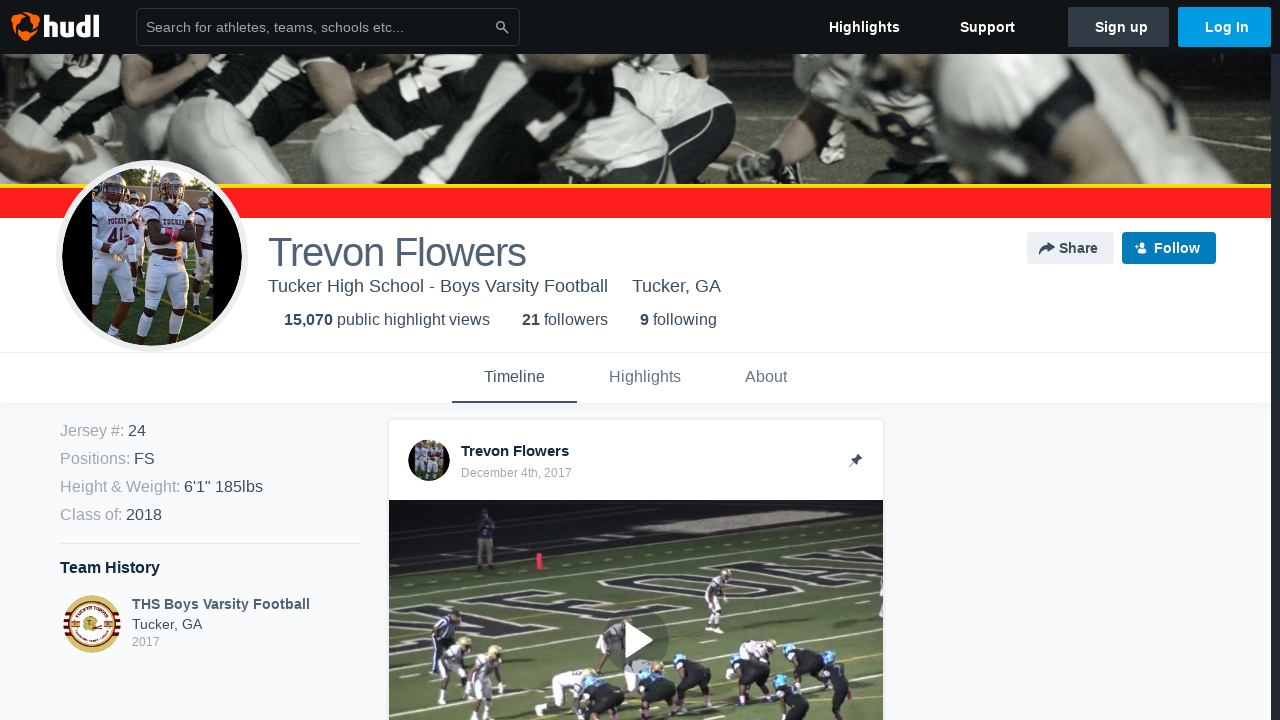

--- FILE ---
content_type: text/html; charset=utf-8
request_url: https://www.hudl.com/profile/9860135/Trevon-Flowers
body_size: 24220
content:








<!DOCTYPE html>
<!--[if lt IE 9]>    <html class="no-js lt-ie9 "> <![endif]-->
<!--[if IE 9]>       <html class="no-js ie9 "> <![endif]-->
<!--[if gte IE 9]><!-->
<html class="no-js ">
<!--<![endif]-->
  <head>


    <script nonce="wrbtgO0Mha1sgZp3snBuJ1si">window.__hudlEmbed={"data":{"hudlUI_webNavi18nMessages":{"navbar.home":"Home","navbar.have_us_call_you":"Have Us Call You","navbar.chat_us":"Chat Us","navbar.email_us":"Email Us","navbar.submit_a_ticket":"Submit a Ticket","navbar.watch_tutorials":"Watch Tutorials","navbar.view_tutorials":"View Tutorials","navbar.give_us_feedback":"Give Us Feedback","navbar.connection_test":"Connection Test","navbar.remote_session":"Remote Session","navbar.video":"Video","navbar.import":"Import","navbar.library":"Library","navbar.analysis":"Analysis","navbar.dashboards":"Dashboards","navbar.sessions":"Sessions","navbar.attributes":"Attributes","navbar.admin":"Admin","navbar.profile":"Profile","navbar.teams_and_users":"Teams \u0026 Users","navbar.zones_and_thresholds":"Zones \u0026 Thresholds","navbar.signal_targets":"Targets","navbar.apps":"Apps","navbar.apps.hudl":"Hudl","navbar.apps.human_performance":"Human Performance","navbar.manage_library":"Manage Library","navbar.highlights":"Highlights","navbar.hudl_classic":"Hudl Classic","navbar.my_athletes":"My Athletes","navbar.my_highlights":"My Highlights","navbar.national_highlights":"National Highlights","navbar.new":"New","navbar.calendar.pro-tip.header":"New Feature","navbar.calendar.pro-tip.bold":"View events for all your teams and organizations in a single place.","navbar.calendar.pro-tip.regular":"This feature is in progress—we’re still making improvements.","navbar.team":"Team","navbar.roster":"Roster","navbar.coaches":"Coaches","navbar.groups":"Groups","navbar.schedule":"Schedule","navbar.activity":"Activity","navbar.add_another_team":"Add Another Team","navbar.breakdown_data":"Breakdown Data","navbar.campaigns":"Campaigns","navbar.keepsakes":"Keepsakes","navbar.use_funds":"Use Funds","navbar.insiders":"Insiders","navbar.team_info":"Team Info","navbar.recruiting":"Recruiting","navbar.recruiting_settings":"Recruiting Settings","navbar.recruiting_college_search":"College Search","navbar.recruiting_verify_athletes":"Verify Athletes","navbar.sharing":"Sharing","navbar.privacy":"Privacy","navbar.stats":"Stats","navbar.messaging":"Messaging","navbar.access":"Athlete Access","navbar.programs":"Programs","navbar.teams":"Teams","navbar.play_tools":"Play Tools","navbar.practice_scripts":"Practice Scripts","navbar.playbook":"Playbook","navbar.exchanges":"Exchanges","navbar.season_stats":"Season Stats","navbar.reports":"Reports","navbar.bt_scouting":"Scouting","navbar.bt_playlists":"Playlists","navbar.performance_center":"Performance Center","navbar.web_uploader":"Upload","navbar.technique":"Hudl Technique","navbar.other":"Other","navbar.view_profile":"View Profile","navbar.edit_profile":"Edit Profile","navbar.account_settings":"Account Settings","navbar.billing_and_orders":"Billing \u0026 Orders","navbar.tickets_and_passes":"Tickets \u0026 Passes","navbar.registrations_and_payments":"Registrations \u0026 Payments","navbar.livestream_purchases":"Livestream Purchases","navbar.sportscode_licenses":"Sportscode Licenses","navbar.log_out":"Log Out","navbar.account":"Account","navbar.assist_dashboard":"Hudl Assist Dashboard","navbar.quality_control_dashboard":"Quality Control Dashboard","navbar.call":"Call","navbar.call_details":"Call 24 hours a day, 7 days a week","navbar.call_phone_number":"{phoneNumber}","navbar.email":"Email","navbar.email_details":"support@hudl.com","navbar.email_address":"{emailAddress}","navbar.your_profile":"Your Profile","webnav.your_videos":"Your Videos","webnav.community_videos":"Community Videos","webnav.related_members_tab.v2":"Family Members","webnav.your_info":"Your Info","webnav.your_highlights":"Your Highlights","webnav.team_highlights":"Team Highlights","webnav.the_feed":"The Feed","webnav.all":"All","webnav.direct":"Direct","webnav.league_pool":"League Pool","webnav.leagues_pool":"Leagues Pool","webnav.team_settings":"Team Settings","webnav.manage_members":"Manage Team","webnav.team_profile":"Team Profile","webnav.chat":"Chat","webnav.manage":"Manage","navbar.get_help":"Get Help","navbar.help_center":"Help Center","navbar.your_account":"Your Account","webnav.explore":"Explore","webnav.watch_now":"Watch Now","webnav.rewards":"Rewards","navbar.log_in":"Log In","webnav.analyst":"Analyst","webnav.analyst_training":"Training","webnav.quality_analyst":"Quality Analyst","webnav.assist_role":"Hudl Assist Role","webnav.general":"General","webnav.training":"Training","webnav.player_stats":"Player Stats","webnav.player_tracking":"Player Tracking","webnav.auto_submission":"Auto-Submission","webnav.advanced_processes":"Advanced Processes","webnav.assist_experimental":"Experimental","webnav.pool":"Pool","webnav.leagues":"Leagues","webnav.your_recruits":"Your Recruits","webnav.search":"Search","webnav.offensive":"Offensive","webnav.defensive":"Defensive","webnav.special_teams":"Special Teams","webnav.manage_breakdown_data":"Manage Breakdown Data","webnav.current_campaigns":"Current Campaigns","webnav.settings":"Settings","webnav.manage_teams":"Manage Teams","webnav.notifications":"Notifications","webnav.more":"More","webnav.you":"YOU","webnav.teams":"TEAMS","webnav.season":"Season","navbar.sports":"Sports","navbar.about":"About","navbar.products":"Products","navbar.solutions":"Solutions","navbar.sign_up":"Sign up","navbar.support":"Support","navbar.limited_subscription":"Limited Subscription","navbar.highschool":"High School","navbar.highschool_description":"Powerful solutions to power entire departments","navbar.clubyouth":"Club and Youth","navbar.clubyouth_description":"Differentiate and develop your club and athletes","navbar.collegiate":"Collegiate","navbar.collegiate_description":"Performance analysis tools for college athletics","navbar.professional":"Professional","navbar.professional_description":"End-to-end solutions for the world\u0027s top organizations","navbar.bysport":"By Sport","navbar.bysport_description":"See how Hudl works for your sport","navbar.hudl":"Hudl","navbar.hudl_description":"Online and mobile platform for video sharing and review","navbar.sportscode":"Sportscode","navbar.sportscode_description":"Customizable performance analysis","navbar.assist":"Hudl Assist","navbar.assist_description":"Automatic game breakdowns, stats and reports","navbar.focus":"Focus","navbar.focus_description":"Smart camera that automatically records games and practices","navbar.sideline":"Sideline","navbar.sideline_description":"Instant replay for American football teams","navbar.replay":"Replay","navbar.replay_description":"Instant replay for teams using Sportscode","navbar.volleymetrics":"Volleymetrics","navbar.volleymetrics_description":"Powerful solutions to power entire departments","navbar.seeall":"See All","navbar.seeall_description":"Explore the full suite of products","communitysearchbar.placeholder":"Search for athletes, teams, schools etc...","communitysearchbar.title":"Search","communitysearchbar.cancel":"Cancel","communitysearchbar.results_title":"Search Results","communitysearchbar.suggestions":"Suggestions","communitysearchbar.views":"views","communitysearchbar.followers":"followers","communitysearchbar.explore":"Explore","communitysearchbar.explore_title":"Featured and Trending","communitysearchbar.explore_description":"The best content across all of Hudl.","communitysearchbar.enter_query":"Enter a query to search.","communitysearchbar.no_results":"Could not find any results for \u0022{query}\u0022.","webnav.formation_names":"Formation Names","webnav.saved_prospects":"Saved Prospects","navbar.apps.signal":"Signal","navbar.themeselector_dark":"Dark","navbar.themeselector_light":"Light"},"hudlUI_generici18nMessages":{},"hudlUI_generic":{"data":{"salesforce":null,"activityTracker":null,"useUniversalWebNavigation":false,"ns1":null,"qualtrics":null,"decagon":null}},"hudlUI_webNav":{"data":{"globalNav":{"home":{"navigationItem":0,"isActive":false,"displayName":{"translationKey":"navbar.home","translationArguments":{},"translationValue":null},"url":"/home","qaId":"webnav-globalnav-home"},"explore":{"navigationItem":0,"isActive":false,"displayName":{"translationKey":"webnav.watch_now","translationArguments":{},"translationValue":null},"url":"https://fan.hudl.com/","qaId":"webnav-globalnav-watchnow"},"performanceCenter":null,"upload":null,"calendar":null,"notifications":null,"messages":{"hasMessagingFeature":false,"hasUnreadMessages":false,"navigationItem":0,"isActive":false,"displayName":null,"url":null,"qaId":null},"account":{"navigationItem":0,"isActive":false,"displayName":{"translationKey":"navbar.account","translationArguments":{},"translationValue":null},"url":"/profile/","qaId":"webnav-globalnav-account"},"appsMenu":null,"login":{"navigationItem":0,"isActive":false,"displayName":{"translationKey":"navbar.log_in","translationArguments":{},"translationValue":null},"url":"/login","qaId":"webnav-globalnav-login"},"userMenu":{"userItem":{"avatarImg":null,"displayName":{"translationKey":null,"translationArguments":null,"translationValue":null},"unformattedName":null,"email":null},"personalItems":[],"accountItems":[{"navigationItem":6,"isActive":false,"displayName":{"translationKey":"navbar.account_settings","translationArguments":{},"translationValue":null},"url":"/profile/","qaId":"webnav-usermenu-accountsettings"},{"navigationItem":6,"isActive":false,"displayName":{"translationKey":"navbar.livestream_purchases","translationArguments":{},"translationValue":null},"url":"https://vcloud.hudl.com/me/","qaId":"webnav-usermenu-livestreampurchases"},{"navigationItem":6,"isActive":false,"displayName":{"translationKey":"navbar.tickets_and_passes","translationArguments":{},"translationValue":null},"url":"https://fan.hudl.com/ticketing/orders/view","qaId":"webnav-usermenu-ticketsandpasses"}],"logout":{"navigationItem":0,"isActive":false,"displayName":{"translationKey":"navbar.log_out","translationArguments":{},"translationValue":null},"url":"/logout","qaId":"webnav-usermenu-logout"},"help":{"displayName":{"translationKey":"navbar.get_help","translationArguments":{},"translationValue":null},"title":{"translationKey":"navbar.get_help","translationArguments":{},"translationValue":null},"helpItems":[{"titleText":{"translationKey":null,"translationArguments":{},"translationValue":null},"displayText":{"translationKey":"navbar.help_center","translationArguments":{},"translationValue":null},"infoText":{"translationKey":null,"translationArguments":{},"translationValue":null},"url":"/support","qaId":"webnav-helpmenu-helpcenter","linkTarget":null,"openInNewTab":true,"liAttributesString":null},{"titleText":{"translationKey":"navbar.email","translationArguments":{},"translationValue":null},"displayText":{"translationKey":"navbar.email_us","translationArguments":{},"translationValue":null},"infoText":{"translationKey":"navbar.email_details","translationArguments":{},"translationValue":null},"url":"/support/contact","qaId":"webnav-helpmenu-email","linkTarget":null,"openInNewTab":true,"liAttributesString":null}]},"themeSelector":{"darkLabel":{"translationKey":"navbar.themeselector_dark","translationArguments":{},"translationValue":null},"lightLabel":{"translationKey":"navbar.themeselector_light","translationArguments":{},"translationValue":null}}}},"unregisteredNav":{"home":{"navigationItem":0,"isActive":false,"displayName":null,"description":null,"url":"/","qaId":"webnav-unregisterednav-home","unregisteredSubNavItems":null},"sports":null,"about":null,"solutions":{"navigationItem":0,"isActive":false,"displayName":{"translationKey":"navbar.solutions","translationArguments":{},"translationValue":null},"description":null,"url":null,"qaId":"webnav-unregisterednav-solutions","unregisteredSubNavItems":[{"navigationItem":0,"isActive":false,"displayName":{"translationKey":"navbar.highschool","translationArguments":{},"translationValue":null},"description":{"translationKey":"navbar.highschool_description","translationArguments":{},"translationValue":null},"url":"/solutions/highschool/athletic-departments","qaId":"webnav-unregisterednav-highschool","unregisteredSubNavItems":null},{"navigationItem":0,"isActive":false,"displayName":{"translationKey":"navbar.clubyouth","translationArguments":{},"translationValue":null},"description":{"translationKey":"navbar.clubyouth_description","translationArguments":{},"translationValue":null},"url":"/solutions/club-and-youth","qaId":"webnav-unregisterednav-clubyouth","unregisteredSubNavItems":null},{"navigationItem":0,"isActive":false,"displayName":{"translationKey":"navbar.collegiate","translationArguments":{},"translationValue":null},"description":{"translationKey":"navbar.collegiate_description","translationArguments":{},"translationValue":null},"url":"/solutions/collegiate-departments","qaId":"webnav-unregisterednav-collegiate","unregisteredSubNavItems":null},{"navigationItem":0,"isActive":false,"displayName":{"translationKey":"navbar.professional","translationArguments":{},"translationValue":null},"description":{"translationKey":"navbar.professional_description","translationArguments":{},"translationValue":null},"url":"/solutions/professional","qaId":"webnav-unregisterednav-professional","unregisteredSubNavItems":null},{"navigationItem":0,"isActive":false,"displayName":{"translationKey":"navbar.bysport","translationArguments":{},"translationValue":null},"description":{"translationKey":"navbar.bysport_description","translationArguments":{},"translationValue":null},"url":"/sports","qaId":"webnav-unregisterednav-bysport","unregisteredSubNavItems":null}]},"products":{"navigationItem":0,"isActive":false,"displayName":{"translationKey":"navbar.products","translationArguments":{},"translationValue":null},"description":null,"url":null,"qaId":"webnav-unregisterednav-products","unregisteredSubNavItems":[{"navigationItem":0,"isActive":false,"displayName":{"translationKey":"navbar.hudl","translationArguments":{},"translationValue":null},"description":{"translationKey":"navbar.hudl_description","translationArguments":{},"translationValue":null},"url":"/products/hudl","qaId":"webnav-unregisterednav-hudl","unregisteredSubNavItems":null},{"navigationItem":0,"isActive":false,"displayName":{"translationKey":"navbar.sportscode","translationArguments":{},"translationValue":null},"description":{"translationKey":"navbar.sportscode_description","translationArguments":{},"translationValue":null},"url":"/products/sportscode","qaId":"webnav-unregisterednav-sportscode","unregisteredSubNavItems":null},{"navigationItem":0,"isActive":false,"displayName":{"translationKey":"navbar.assist","translationArguments":{},"translationValue":null},"description":{"translationKey":"navbar.assist_description","translationArguments":{},"translationValue":null},"url":"/products/assist","qaId":"webnav-unregisterednav-assist","unregisteredSubNavItems":null},{"navigationItem":0,"isActive":false,"displayName":{"translationKey":"navbar.focus","translationArguments":{},"translationValue":null},"description":{"translationKey":"navbar.focus_description","translationArguments":{},"translationValue":null},"url":"/products/focus","qaId":"webnav-unregisterednav-focus","unregisteredSubNavItems":null},{"navigationItem":0,"isActive":false,"displayName":{"translationKey":"navbar.sideline","translationArguments":{},"translationValue":null},"description":{"translationKey":"navbar.sideline_description","translationArguments":{},"translationValue":null},"url":"/products/sideline","qaId":"webnav-unregisterednav-sideline","unregisteredSubNavItems":null},{"navigationItem":0,"isActive":false,"displayName":{"translationKey":"navbar.replay","translationArguments":{},"translationValue":null},"description":{"translationKey":"navbar.replay_description","translationArguments":{},"translationValue":null},"url":"/products/replay","qaId":"webnav-unregisterednav-replay","unregisteredSubNavItems":null},{"navigationItem":0,"isActive":false,"displayName":{"translationKey":"navbar.volleymetrics","translationArguments":{},"translationValue":null},"description":{"translationKey":"navbar.volleymetrics_description","translationArguments":{},"translationValue":null},"url":"http://volleymetrics.com/","qaId":"webnav-unregisterednav-volleymetrics","unregisteredSubNavItems":null},{"navigationItem":0,"isActive":false,"displayName":{"translationKey":"navbar.seeall","translationArguments":{},"translationValue":null},"description":{"translationKey":"navbar.seeall_description","translationArguments":{},"translationValue":null},"url":"/products","qaId":"webnav-unregisterednav-seeall","unregisteredSubNavItems":null}]},"highlights":{"navigationItem":0,"isActive":false,"displayName":{"translationKey":"navbar.highlights","translationArguments":{},"translationValue":null},"description":null,"url":"/explore","qaId":"webnav-unregisterednav-highlights","unregisteredSubNavItems":null},"support":{"navigationItem":0,"isActive":false,"displayName":{"translationKey":"navbar.support","translationArguments":{},"translationValue":null},"description":null,"url":"/support","qaId":"webnav-unregisterednav-support","unregisteredSubNavItems":null},"signUp":{"navigationItem":0,"isActive":false,"displayName":{"translationKey":"navbar.sign_up","translationArguments":{},"translationValue":null},"description":null,"url":"/register/signup","qaId":"webnav-unregisterednav-signup","unregisteredSubNavItems":null},"logIn":{"navigationItem":0,"isActive":false,"displayName":{"translationKey":"navbar.log_in","translationArguments":{},"translationValue":null},"description":null,"url":"/login","qaId":"webnav-unregisterednav-login","unregisteredSubNavItems":null}},"primaryNav":{"primaryContextSwitcher":null,"primaryTeamSwitcher":{"teamItems":[]},"primaryNavItems":[]},"userId":null,"currentTeamId":null,"mixpanelToken":"e114f3b99b54397ee10dd1506911d73f","includeCommunitySearchBar":true},"fallbackData":null},"i18nLocale":"en","i18nMessages":{"profiles.recruit.tooltip_visible_to_recruiters":"Only visible to recruiters","profiles.tab_games.owner.preview_only.note":"\u003cstrong\u003ePreview Only.\u003c/strong\u003e Recruiters can watch games from your team’s schedule here. To watch videos yourself, go to your team’s library.","profiles.tab_games.owner.preview_notice_message":"You can access your games from your team’s library. To find out what recruiters are looking for, check out {ctaLink}.","profiles.recruit.team_contact_prompt.coaches_and_athletes":"An admin can select your team’s recruitment contact in team recruiting settings.","profiles.tab_games.error_message.cta":"Please {{ctaLink}} for help.","profiles.highlights.draft.description":"This is a draft highlight and needs to be published to make it public.","profiles.recruit.tooltip_not_visible_to_recruiters":"Not visible to recruiters until you set your profile to recruitable","profiles.recruit.learn_more_title.opted-in":"\u003cstrong\u003eOnly visible to recruiters. \u003c/strong\u003e","profiles.tab_games.owner.preview_only.video_thumbnail":"Preview Only","profiles.recruit.team_contact_prompt.admin_link":"Recruiting Settings","profiles.tab_games.error_message.description":"We are unable to show games for this athlete.","profiles.recruit.incomplete_profile.title":"This information cannot be displayed. The athlete has not completed their recruiting profile yet.","profiles.tab_games.restricted_access.title":"Select one of this athlete\u0027s teams to watch their video.","profiles.tab_games":"Games","profiles.tab_timeline":"Timeline","profiles.tab_games.error_message.cta_link":"contact Hudl Support","profiles.recruit.learn_more_title.opted-out":"\u003cstrong\u003eOnly visible to recruiters if you set your profile to recruitable. \u003c/strong\u003e","profiles.tab_games.owner.preview_notice_cta":"Hudl\u0027s guide to recruiting","profiles.recruit.team_contact_prompt.admin":"Select your team’s recruitment contact in {teamRecruitingContactLink}","profiles.tab_games.owner.go_to_library":"Go to your team’s library","profiles.tab_about":"About","profiles.recruit.commitment.committed":"Committed","profiles.tab_games.owner.preview_notice_title":"\u003cstrong\u003eOnly recruiters can watch full games here. \u003c/strong\u003e","profiles.tab_games.error_message.title":"Something went wrong","profiles.tab_games.owner.preview_only":"Preview Only","profiles.highlights_tutorial":"Highlight Tutorials","profiles.tab_games.error_message.description.athlete":"We are unable to show games for this athlete.","profiles.recruit.learn_more_message":"To learn more, check out {ctaLink}.","profiles.recruit.learn_more_cta":"Hudl\u0027s guide to recruiting","profiles.tab_highlights":"Highlights","profiles.tab_contact":"Contact","profiles.tab_games.restricted_access.subtitle":"Games cannot be displayed here until their profile is complete.","recruit.athlete_sharing_form.subtitle":"Recruiters will receive an email with a link to your profile. They’ll have access to recruiting-specific content, including games, academic and contact information.","recruit.athlete_sharing_form.subtitle.opted_in.athlete":"Recruiters will receive an email with a link to your profile. They’ll have access to recruiting-specific content, including games, academic and contact information.","recruit.athlete_sharing_form.subtitle.opted_in.coach":"Recruiters will receive an email with a link to the athlete\u0027s profile. They’ll have access to recruiting-specific content, including games, academic and contact information.","recruit.athlete_sharing_form.message_placeholder":"Add a message","recruit.athlete_sharing_form.subtitle.opted_out.athlete":"Turn on your profile\u0027s Recruitable setting to share with recruiters.","recruit.share_history.no_shared_packages.athlete":"Your recruiting profile hasn’t been shared with any recruiters yet.","recruit.share_history.header.sender":"Sender","recruit.athlete_sharing_form.email_placeholder":"Enter email","recruit.share_history.title.team":"Shared Recruiting Profiles","recruit.share_history.shared_by.team_view.you":"You shared {athleteLink}","recruit.share_history.no_shared_packages.coach":"This athlete’s recruiting profile hasn’t been shared with any recruiters yet.","recruit.athlete_sharing_form.team_label":"Team","recruit.share_history.no_shares_for_team.header":"No athletes have been shared yet.","recruit.athlete_sharing_form.team_helptext":"Select the team you’d like to appear in the email.","recruit.athlete_sharing_form.message_label":"Message","recruit.share_history.error":"Something went wrong. Please refresh and try again.","recruit.share_history.header.recipient":"Recipient","recruit.share_history.title":"Shared With","recruit.athlete_sharing_form.email_helptext":"Recruiting profiles can only be shared to .edu or .ca email addresses.","recruit.athlete_sharing_form.email_label":"Email","recruit.athlete_sharing_form.share_button":"Share","recruit.athlete_sharing_form.title":"Share Recruiting Profile","recruit.athlete_sharing_form.email_help":"Recruiting profiles can only be shared with an .edu or .ca email address.","recruit.share_history.shared_by.team_view.coach":"{coachName} shared {athleteLink}","recruit.share_history.shared_by.athlete_view.you":"You","recruit.share_history.shared_by.you":"You","recruit.share_history.contacted_via_college_search":"Contacted via College Search","recruit.athlete_sharing_form.share_button_success":"Shared","recruit.athlete_sharing_form.subtitle.opted_out.coach":"The athlete must turn on their profile\u0027s Recruitable setting before you can share with recruiters.","recruit.share_history.unknown_coach":"Unknown Coach","recruit.share_history.no_shares_for_team.athlete_selector":"Select an athlete","recruit.share_history.title.athlete":"Shared With","recruit.share_history.no_shares_for_team.message":"{athleteSelectorLink} you’d like to share with a recruiter."},"ads":{"networkId":"29795821","targetingData":{"isLogIn":"False","isRecruit":"False","isCoachAd":"False","isAthlete":"False","userGradYear":"0","userTopRole":"Unregistered","userGender":null,"userRegion":null,"userSport":null,"userPosition":null,"adContext":null,"nonPersonalizedAds":"False","contentGradYear":"2018","containerType":"User","contentSeries":null,"contentSport":"Football","contentRegion":"GA","contentGender":"Male"},"overridePaths":{}},"disableMouseFlowCookieCheck":true,"mouseFlowRate":0,"mouseFlowSourceUrl":"//cdn.mouseflow.com/projects/d40dedb4-7d23-4681-ba4c-960621340b29.js","recruitProfileSharingIsEnabled":true,"requestStartInMilliseconds":1769144216724,"pageData":{"athlete":{"athleteId":"9860135"}}},"services":{"getProfileFollowers":"/profile/9860135/followers","getProfileFollowing":"/profile/9860135/following","followFeedUser":"/api/v2/feedproducer/friendship/follow-user","unfollowFeedUser":"/api/v2/feedproducer/friendship/unfollow-user","updateUserImage":"/Image/SelectImageArea","logPageLoad":"/profile/9860135/log-page-load","highlightsUploadCredentials":"https://www.hudl.com/api/v2/upload-requests/credentials/highlight-image","highlightsPresign":"https://www.hudl.com/api/v2/upload-requests/presigned-url","teamProfile":"/team/v2/{teamId}","getRecruitGamesAsRecruiter":"/api/v2/recruit/video/team/{recruitTeamId}/athlete/9860135/athlete-team/{athleteTeamId}","recruitVideoExperienceUrl":"/recruit/team/{recruitTeamId}/video/athlete/9860135/game/{cutupId}","recruitVspaUrl":"/recruiting/athleteprofile/vspa/9860135/{athleteTeamId}/{eventId}?useHudlProfiles=true","downloadTagsAsRecruiter":"/recruiting/athleteprofile/event/{eventId}/team/{athleteTeamId}/breakdown/{breakdownId}/athlete/9860135/download","downloadGameVideoAsRecruiter":"/recruiting/athleteprofile/event/{eventId}/team/{athleteTeamId}/athlete/9860135/download"},"model":{"ads":{"houseAdsEnabled":true,"displayAdData":{"isLogIn":false,"isRecruit":false,"isCoachAd":false,"isAthlete":false,"userGradYear":0,"userTopRole":"Unregistered","userGender":null,"userRegion":null,"userSport":null,"userPosition":null,"adContext":null,"nonPersonalizedAds":false,"contentGradYear":2018,"containerType":"User","contentSeries":null,"contentSport":"Football","contentRegion":"GA","contentGender":"Male"},"preRollAdData":{"hasLogIn":false,"reelLength":0,"isLogIn":false,"isRecruit":false,"isCoachAd":false,"isAthlete":false,"userGradYear":0,"userTopRole":"Unregistered","userGender":null,"userRegion":null,"userSport":null,"userPosition":null,"adContext":null,"nonPersonalizedAds":false,"contentGradYear":2018,"containerType":"User","contentSeries":null,"contentSport":"Football","contentRegion":"GA","contentGender":"Male"},"vastTag":"https://pubads.g.doubleclick.net/gampad/ads?sz=640x480\u0026iu=/29795821/Video_TeamTimeline_Desktop\u0026impl=s\u0026gdfp_req=1\u0026env=vp\u0026output=xml_vast2\u0026unviewed_position_start=1\u0026url=[referrer_url]\u0026correlator=[timestamp]","mobileVastTag":"https://pubads.g.doubleclick.net/gampad/ads?sz=640x480\u0026iu=/29795821/Video_TeamTimeline_Mobile\u0026impl=s\u0026gdfp_req=1\u0026env=vp\u0026output=xml_vast2\u0026unviewed_position_start=1\u0026url=[referrer_url]\u0026correlator=[timestamp]"},"highlights":{"createHighlightUrl":"","reels":[{"durationMs":268607.0,"editUrl":"/athlete/9860135/highlights/edit/59bfc692bee1760d20644868","orderUrl":"/order/dvd?ru=/video/3/9860135/59bfc692bee1760d20644868\u0026i=u9860135-r59bfc692bee1760d20644868","reelId":"59bfc692bee1760d20644868","legacyReelId":"59bfc692bee1760d20644868","season":2017,"thumbnailUrl":"https://vj.hudl.com/vhm/xxq/c2dd99fd-4084-4ab4-93b1-102225ce3bf5/rxwofyekbjzfnywy-3000_Thumbnail.jpg?v=8C2F60DEC012D508","title":"Ape SZN","type":1,"unixTime":1512407624.0,"videoUrl":"/video/3/9860135/59bfc692bee1760d20644868","views":13318,"reactionCount":6,"isRendering":false,"currentUserCanEdit":false,"isAutoGen":false,"tweetText":"","isDraft":false,"videoFiles":[{"serverId":112,"path":"p-highlights/User/9860135/59bfc692bee1760d20644868/3b1a1359_480.mp4","quality":480,"url":"https://vj.hudl.com/p-highlights/User/9860135/59bfc692bee1760d20644868/3b1a1359_480.mp4?v=73B6E85F3A3BD508","bucketName":null,"version":0},{"serverId":112,"path":"p-highlights/User/9860135/59bfc692bee1760d20644868/3b1a1359_360.mp4","quality":360,"url":"https://vj.hudl.com/p-highlights/User/9860135/59bfc692bee1760d20644868/3b1a1359_360.mp4?v=73B6E85F3A3BD508","bucketName":null,"version":0},{"serverId":112,"path":"p-highlights/User/9860135/59bfc692bee1760d20644868/3b1a1359_720.mp4","quality":720,"url":"https://vj.hudl.com/p-highlights/User/9860135/59bfc692bee1760d20644868/3b1a1359_720.mp4?v=73B6E85F3A3BD508","bucketName":null,"version":0}]},{"durationMs":59026.0,"editUrl":null,"orderUrl":"/order/dvd?ru=/video/3/9860135/5a22d7966655ae0a4cba0745\u0026i=u9860135-s1-sn2017-2018 Season","reelId":"5a22d7966655ae0a4cba0745","legacyReelId":"5a22d7966655ae0a4cba0745","season":2017,"thumbnailUrl":"https://vj.hudl.com/9fo/pwy/f573b9a5-549f-4ae7-867f-22c716c2dcbc/f0wubuzbguo1xqfb-3000_Thumbnail.jpg?v=98081D7EA339D508","title":"Coffee High School","type":0,"unixTime":1512232854.0,"videoUrl":"/video/3/9860135/5a22d7966655ae0a4cba0745","views":73,"reactionCount":0,"isRendering":false,"currentUserCanEdit":false,"isAutoGen":false,"tweetText":"","isDraft":false,"videoFiles":[{"serverId":112,"path":"p-highlights/User/9860135/5a22d7966655ae0a4cba0745/d47a5f78_480.mp4","quality":480,"url":"https://vj.hudl.com/p-highlights/User/9860135/5a22d7966655ae0a4cba0745/d47a5f78_480.mp4?v=8F4D5807163BD508","bucketName":null,"version":0},{"serverId":112,"path":"p-highlights/User/9860135/5a22d7966655ae0a4cba0745/d47a5f78_360.mp4","quality":360,"url":"https://vj.hudl.com/p-highlights/User/9860135/5a22d7966655ae0a4cba0745/d47a5f78_360.mp4?v=8F4D5807163BD508","bucketName":null,"version":0},{"serverId":112,"path":"p-highlights/User/9860135/5a22d7966655ae0a4cba0745/d47a5f78_720.mp4","quality":720,"url":"https://vj.hudl.com/p-highlights/User/9860135/5a22d7966655ae0a4cba0745/d47a5f78_720.mp4?v=8F4D5807163BD508","bucketName":null,"version":0}]},{"durationMs":6600.0,"editUrl":null,"orderUrl":"/order/dvd?ru=/video/3/9860135/5a733dd690eef2050cb2ac52\u0026i=u9860135-s1-sn2017-2018 Season","reelId":"5a733dd690eef2050cb2ac52","legacyReelId":"5a733dd690eef2050cb2ac52","season":2017,"thumbnailUrl":"https://vj.hudl.com/rsi/ohy/c7658f0e-0e7c-4452-b5f5-7db934c264c6/wuyc59upyh8t5omq-3000_Thumbnail.jpg?v=96A1D3748F69D508","title":"Mt. Zion High School","type":0,"unixTime":1517501910.0,"videoUrl":"/video/3/9860135/5a733dd690eef2050cb2ac52","views":227,"reactionCount":0,"isRendering":false,"currentUserCanEdit":false,"isAutoGen":false,"tweetText":"","isDraft":false,"videoFiles":[{"serverId":112,"path":"p-highlights/User/9860135/5a733dd690eef2050cb2ac52/f1b2d423_480.mp4","quality":480,"url":"https://vj.hudl.com/p-highlights/User/9860135/5a733dd690eef2050cb2ac52/f1b2d423_480.mp4?v=6CF724758F69D508","bucketName":null,"version":0},{"serverId":112,"path":"p-highlights/User/9860135/5a733dd690eef2050cb2ac52/f1b2d423_360.mp4","quality":360,"url":"https://vj.hudl.com/p-highlights/User/9860135/5a733dd690eef2050cb2ac52/f1b2d423_360.mp4?v=6CF724758F69D508","bucketName":null,"version":0},{"serverId":112,"path":"p-highlights/User/9860135/5a733dd690eef2050cb2ac52/f1b2d423_720.mp4","quality":720,"url":"https://vj.hudl.com/p-highlights/User/9860135/5a733dd690eef2050cb2ac52/f1b2d423_720.mp4?v=6CF724758F69D508","bucketName":null,"version":0}]},{"durationMs":33588.0,"editUrl":null,"orderUrl":"/order/dvd?ru=/video/3/9860135/59a18ed1ab9c950cb0e6defd\u0026i=u9860135-s1-sn2017-2018 Season","reelId":"59a18ed1ab9c950cb0e6defd","legacyReelId":"59a18ed1ab9c950cb0e6defd","season":2017,"thumbnailUrl":"https://vj.hudl.com/qal/oyf/d5b2bd96-5770-4e03-a3da-677f1c4f728b/pafm5mnbrkcrznfs-3000_Thumbnail.jpg?v=C0097EE294ECD408","title":"Lakeside High School","type":0,"unixTime":1503760081.0,"videoUrl":"/video/3/9860135/59a18ed1ab9c950cb0e6defd","views":256,"reactionCount":2,"isRendering":false,"currentUserCanEdit":false,"isAutoGen":false,"tweetText":"","isDraft":false,"videoFiles":[{"serverId":112,"path":"p-highlights/User/9860135/59a18ed1ab9c950cb0e6defd/d1b37fc8_480.mp4","quality":480,"url":"https://vj.hudl.com/p-highlights/User/9860135/59a18ed1ab9c950cb0e6defd/d1b37fc8_480.mp4?v=8ED05DA298FED408","bucketName":null,"version":0},{"serverId":112,"path":"p-highlights/User/9860135/59a18ed1ab9c950cb0e6defd/d1b37fc8_360.mp4","quality":360,"url":"https://vj.hudl.com/p-highlights/User/9860135/59a18ed1ab9c950cb0e6defd/d1b37fc8_360.mp4?v=8ED05DA298FED408","bucketName":null,"version":0},{"serverId":112,"path":"p-highlights/User/9860135/59a18ed1ab9c950cb0e6defd/d1b37fc8_720.mp4","quality":720,"url":"https://vj.hudl.com/p-highlights/User/9860135/59a18ed1ab9c950cb0e6defd/d1b37fc8_720.mp4?v=8ED05DA298FED408","bucketName":null,"version":0}]},{"durationMs":87992.0,"editUrl":null,"orderUrl":"/order/dvd?ru=/video/3/9860135/59ab3c42da5b3d0ec0eb2124\u0026i=u9860135-s1-sn2017-2018 Season","reelId":"59ab3c42da5b3d0ec0eb2124","legacyReelId":"59ab3c42da5b3d0ec0eb2124","season":2017,"thumbnailUrl":"https://vj.hudl.com/ujm/acf/34ffd561-b9f2-42a5-a4b9-e43f0d2533a4/2vkyo3gucli9ndmv-3000_Thumbnail.jpg?v=0FD530DA59F2D408","title":"Colquitt County High School","type":0,"unixTime":1504394306.0,"videoUrl":"/video/3/9860135/59ab3c42da5b3d0ec0eb2124","views":708,"reactionCount":1,"isRendering":false,"currentUserCanEdit":false,"isAutoGen":false,"tweetText":"","isDraft":false,"videoFiles":[{"serverId":112,"path":"p-highlights/User/9860135/59ab3c42da5b3d0ec0eb2124/7df5490f_480.mp4","quality":480,"url":"https://vj.hudl.com/p-highlights/User/9860135/59ab3c42da5b3d0ec0eb2124/7df5490f_480.mp4?v=0A3A41C577F4D408","bucketName":null,"version":0},{"serverId":112,"path":"p-highlights/User/9860135/59ab3c42da5b3d0ec0eb2124/7df5490f_360.mp4","quality":360,"url":"https://vj.hudl.com/p-highlights/User/9860135/59ab3c42da5b3d0ec0eb2124/7df5490f_360.mp4?v=0A3A41C577F4D408","bucketName":null,"version":0},{"serverId":112,"path":"p-highlights/User/9860135/59ab3c42da5b3d0ec0eb2124/7df5490f_720.mp4","quality":720,"url":"https://vj.hudl.com/p-highlights/User/9860135/59ab3c42da5b3d0ec0eb2124/7df5490f_720.mp4?v=0A3A41C577F4D408","bucketName":null,"version":0}]},{"durationMs":45174.0,"editUrl":null,"orderUrl":"/order/dvd?ru=/video/3/9860135/59bce071d45ec50ca06a91cb\u0026i=u9860135-s1-sn2017-2018 Season","reelId":"59bce071d45ec50ca06a91cb","legacyReelId":"59bce071d45ec50ca06a91cb","season":2017,"thumbnailUrl":"https://vj.hudl.com/ef2/kg0/0d618035-b2aa-4c52-9f3f-5f265c95deb1/hwelxxsx7z9jnq76-3000_Thumbnail.jpg?v=EB7411CADCFCD408","title":"Jonesboro High School","type":0,"unixTime":1505550449.0,"videoUrl":"/video/3/9860135/59bce071d45ec50ca06a91cb","views":29,"reactionCount":0,"isRendering":false,"currentUserCanEdit":false,"isAutoGen":false,"tweetText":"","isDraft":false,"videoFiles":[{"serverId":112,"path":"p-highlights/User/9860135/59bce071d45ec50ca06a91cb/ef0e13ed_480.mp4","quality":480,"url":"https://vj.hudl.com/p-highlights/User/9860135/59bce071d45ec50ca06a91cb/ef0e13ed_480.mp4?v=D0D9FC9AD101D508","bucketName":null,"version":0},{"serverId":112,"path":"p-highlights/User/9860135/59bce071d45ec50ca06a91cb/ef0e13ed_360.mp4","quality":360,"url":"https://vj.hudl.com/p-highlights/User/9860135/59bce071d45ec50ca06a91cb/ef0e13ed_360.mp4?v=D0D9FC9AD101D508","bucketName":null,"version":0},{"serverId":112,"path":"p-highlights/User/9860135/59bce071d45ec50ca06a91cb/ef0e13ed_720.mp4","quality":720,"url":"https://vj.hudl.com/p-highlights/User/9860135/59bce071d45ec50ca06a91cb/ef0e13ed_720.mp4?v=D0D9FC9AD101D508","bucketName":null,"version":0}]},{"durationMs":23923.0,"editUrl":null,"orderUrl":"/order/dvd?ru=/video/3/9860135/59bfc0c74df577083499a2a3\u0026i=u9860135-s1-sn2017-2018 Season","reelId":"59bfc0c74df577083499a2a3","legacyReelId":"59bfc0c74df577083499a2a3","season":2017,"thumbnailUrl":"https://vj.hudl.com/mfv/hzy/257dde57-b50c-4119-9a27-44d732c7b5cb/189uept9hw404ng6-3000_Thumbnail.jpg?v=431962B193FED408","title":"Buford High School","type":0,"unixTime":1505738951.0,"videoUrl":"/video/3/9860135/59bfc0c74df577083499a2a3","views":25,"reactionCount":0,"isRendering":false,"currentUserCanEdit":false,"isAutoGen":false,"tweetText":"","isDraft":false,"videoFiles":[{"serverId":112,"path":"p-highlights/User/9860135/59bfc0c74df577083499a2a3/a84a49f6_480.mp4","quality":480,"url":"https://vj.hudl.com/p-highlights/User/9860135/59bfc0c74df577083499a2a3/a84a49f6_480.mp4?v=EDD568A198FED408","bucketName":null,"version":0},{"serverId":112,"path":"p-highlights/User/9860135/59bfc0c74df577083499a2a3/a84a49f6_360.mp4","quality":360,"url":"https://vj.hudl.com/p-highlights/User/9860135/59bfc0c74df577083499a2a3/a84a49f6_360.mp4?v=EDD568A198FED408","bucketName":null,"version":0},{"serverId":112,"path":"p-highlights/User/9860135/59bfc0c74df577083499a2a3/a84a49f6_720.mp4","quality":720,"url":"https://vj.hudl.com/p-highlights/User/9860135/59bfc0c74df577083499a2a3/a84a49f6_720.mp4?v=EDD568A198FED408","bucketName":null,"version":0}]},{"durationMs":60704.0,"editUrl":null,"orderUrl":"/order/dvd?ru=/video/3/9860135/59cf497a5b476b26189a9fab\u0026i=u9860135-s1-sn2017-2018 Season","reelId":"59cf497a5b476b26189a9fab","legacyReelId":"59cf497a5b476b26189a9fab","season":2017,"thumbnailUrl":"https://vj.hudl.com/spx/ddw/e6d2a3aa-6658-48c2-97b0-f6a9ee8535e0/twhrrsd9zcqosfe9-3000_Thumbnail.jpg?v=2BBFE8FED507D508","title":"Mundys Mill High School","type":0,"unixTime":1506756986.0,"videoUrl":"/video/3/9860135/59cf497a5b476b26189a9fab","views":28,"reactionCount":0,"isRendering":false,"currentUserCanEdit":false,"isAutoGen":false,"tweetText":"","isDraft":false,"videoFiles":[{"serverId":112,"path":"p-highlights/User/9860135/59cf497a5b476b26189a9fab/cd20d3ba_480.mp4","quality":480,"url":"https://vj.hudl.com/p-highlights/User/9860135/59cf497a5b476b26189a9fab/cd20d3ba_480.mp4?v=8E80AAC61B08D508","bucketName":null,"version":0},{"serverId":112,"path":"p-highlights/User/9860135/59cf497a5b476b26189a9fab/cd20d3ba_360.mp4","quality":360,"url":"https://vj.hudl.com/p-highlights/User/9860135/59cf497a5b476b26189a9fab/cd20d3ba_360.mp4?v=8E80AAC61B08D508","bucketName":null,"version":0},{"serverId":112,"path":"p-highlights/User/9860135/59cf497a5b476b26189a9fab/cd20d3ba_720.mp4","quality":720,"url":"https://vj.hudl.com/p-highlights/User/9860135/59cf497a5b476b26189a9fab/cd20d3ba_720.mp4?v=8E80AAC61B08D508","bucketName":null,"version":0}]},{"durationMs":116273.0,"editUrl":null,"orderUrl":"/order/dvd?ru=/video/3/9860135/59e18ab7578d3d39d45333c4\u0026i=u9860135-s1-sn2017-2018 Season","reelId":"59e18ab7578d3d39d45333c4","legacyReelId":"59e18ab7578d3d39d45333c4","season":2017,"thumbnailUrl":"https://vj.hudl.com/vhm/xxq/c2dd99fd-4084-4ab4-93b1-102225ce3bf5/rxwofyekbjzfnywy-3000_Thumbnail.jpg?v=8C2F60DEC012D508","title":"Lovejoy High School","type":0,"unixTime":1507953335.0,"videoUrl":"/video/3/9860135/59e18ab7578d3d39d45333c4","views":220,"reactionCount":0,"isRendering":false,"currentUserCanEdit":false,"isAutoGen":false,"tweetText":"","isDraft":false,"videoFiles":[{"serverId":112,"path":"p-highlights/User/9860135/59e18ab7578d3d39d45333c4/acb0a505_480.mp4","quality":480,"url":"https://vj.hudl.com/p-highlights/User/9860135/59e18ab7578d3d39d45333c4/acb0a505_480.mp4?v=F359246CF212D508","bucketName":null,"version":0},{"serverId":112,"path":"p-highlights/User/9860135/59e18ab7578d3d39d45333c4/acb0a505_360.mp4","quality":360,"url":"https://vj.hudl.com/p-highlights/User/9860135/59e18ab7578d3d39d45333c4/acb0a505_360.mp4?v=F359246CF212D508","bucketName":null,"version":0},{"serverId":112,"path":"p-highlights/User/9860135/59e18ab7578d3d39d45333c4/acb0a505_720.mp4","quality":720,"url":"https://vj.hudl.com/p-highlights/User/9860135/59e18ab7578d3d39d45333c4/acb0a505_720.mp4?v=F359246CF212D508","bucketName":null,"version":0}]},{"durationMs":37698.0,"editUrl":null,"orderUrl":"/order/dvd?ru=/video/3/9860135/59fdfbb5e97a851ed422f162\u0026i=u9860135-s1-sn2017-2018 Season","reelId":"59fdfbb5e97a851ed422f162","legacyReelId":"59fdfbb5e97a851ed422f162","season":2017,"thumbnailUrl":"https://vj.hudl.com/s5l/hto/fdd7557d-e7dc-467c-b510-e2f5365532d4/buqroqnb5jlxftu3-3000_Thumbnail.jpg?v=75D74745AB23D508","title":"Stephenson High School","type":0,"unixTime":1509817269.0,"videoUrl":"/video/3/9860135/59fdfbb5e97a851ed422f162","views":88,"reactionCount":0,"isRendering":false,"currentUserCanEdit":false,"isAutoGen":false,"tweetText":"","isDraft":false,"videoFiles":[{"serverId":112,"path":"p-highlights/User/9860135/59fdfbb5e97a851ed422f162/869b986d_480.mp4","quality":480,"url":"https://vj.hudl.com/p-highlights/User/9860135/59fdfbb5e97a851ed422f162/869b986d_480.mp4?v=AEAEE40AAC23D508","bucketName":null,"version":0},{"serverId":112,"path":"p-highlights/User/9860135/59fdfbb5e97a851ed422f162/869b986d_360.mp4","quality":360,"url":"https://vj.hudl.com/p-highlights/User/9860135/59fdfbb5e97a851ed422f162/869b986d_360.mp4?v=AEAEE40AAC23D508","bucketName":null,"version":0},{"serverId":112,"path":"p-highlights/User/9860135/59fdfbb5e97a851ed422f162/869b986d_720.mp4","quality":720,"url":"https://vj.hudl.com/p-highlights/User/9860135/59fdfbb5e97a851ed422f162/869b986d_720.mp4?v=AEAEE40AAC23D508","bucketName":null,"version":0}]},{"durationMs":63750.0,"editUrl":null,"orderUrl":"/order/dvd?ru=/video/3/9860135/5a10303d15f5a709a0de41d2\u0026i=u9860135-s1-sn2017-2018 Season","reelId":"5a10303d15f5a709a0de41d2","legacyReelId":"5a10303d15f5a709a0de41d2","season":2017,"thumbnailUrl":"https://vj.hudl.com/bvf/ohi/8cb22339-0188-4e51-9c6d-f1b0286c4864/l0iflsvnkazvxdyd-3000_Thumbnail.jpg?v=B119F626852ED508","title":"NHS","type":0,"unixTime":1511010365.0,"videoUrl":"/video/3/9860135/5a10303d15f5a709a0de41d2","views":58,"reactionCount":0,"isRendering":false,"currentUserCanEdit":false,"isAutoGen":false,"tweetText":"","isDraft":false,"videoFiles":[{"serverId":112,"path":"p-highlights/User/9860135/5a10303d15f5a709a0de41d2/8538c93f_480.mp4","quality":480,"url":"https://vj.hudl.com/p-highlights/User/9860135/5a10303d15f5a709a0de41d2/8538c93f_480.mp4?v=9044A7B89D2ED508","bucketName":null,"version":0},{"serverId":112,"path":"p-highlights/User/9860135/5a10303d15f5a709a0de41d2/8538c93f_360.mp4","quality":360,"url":"https://vj.hudl.com/p-highlights/User/9860135/5a10303d15f5a709a0de41d2/8538c93f_360.mp4?v=9044A7B89D2ED508","bucketName":null,"version":0},{"serverId":112,"path":"p-highlights/User/9860135/5a10303d15f5a709a0de41d2/8538c93f_720.mp4","quality":720,"url":"https://vj.hudl.com/p-highlights/User/9860135/5a10303d15f5a709a0de41d2/8538c93f_720.mp4?v=9044A7B89D2ED508","bucketName":null,"version":0}]},{"durationMs":7433.0,"editUrl":null,"orderUrl":"/order/dvd?ru=/video/3/9860135/5a198d105eed910e0419ca34\u0026i=u9860135-s1-sn2017-2018 Season","reelId":"5a198d105eed910e0419ca34","legacyReelId":"5a198d105eed910e0419ca34","season":2017,"thumbnailUrl":"https://vj.hudl.com/q0k/tau/8b1b2420-0606-4558-a6de-c0ce9b3c82fb/t7oygdc2ijncmk0k-3000_Thumbnail.jpg?v=815FDF1FD039D508","title":"Allatoona High School","type":0,"unixTime":1511623952.0,"videoUrl":"/video/3/9860135/5a198d105eed910e0419ca34","views":35,"reactionCount":0,"isRendering":false,"currentUserCanEdit":false,"isAutoGen":false,"tweetText":"","isDraft":false,"videoFiles":[{"serverId":112,"path":"p-highlights/User/9860135/5a198d105eed910e0419ca34/3f254541_480.mp4","quality":480,"url":"https://vj.hudl.com/p-highlights/User/9860135/5a198d105eed910e0419ca34/3f254541_480.mp4?v=06AEDABE393BD508","bucketName":null,"version":0},{"serverId":112,"path":"p-highlights/User/9860135/5a198d105eed910e0419ca34/3f254541_360.mp4","quality":360,"url":"https://vj.hudl.com/p-highlights/User/9860135/5a198d105eed910e0419ca34/3f254541_360.mp4?v=06AEDABE393BD508","bucketName":null,"version":0},{"serverId":112,"path":"p-highlights/User/9860135/5a198d105eed910e0419ca34/3f254541_720.mp4","quality":720,"url":"https://vj.hudl.com/p-highlights/User/9860135/5a198d105eed910e0419ca34/3f254541_720.mp4?v=06AEDABE393BD508","bucketName":null,"version":0}]}],"seasons":[{"orderUrl":"/order/dvd?ru=/video/3/9860135/\u0026i=u9860135-s-sn2017-2018 Season","year":2017}],"highlightSupportUrl":"","libraryUrl":"","useUniversalReelEditor":true,"universalEditorFeatures":[385]},"games":{"teams":{},"defaultTeamId":null,"isAccessRestricted":false},"user":{"followCount":21,"followingCount":9,"videoViewCount":15070,"recruiterVideoViewCount":0,"canonicalUrl":"https://www.hudl.com/profile/9860135","profileUrlBase":"/profile/9860135","primaryColor":"ff1e1e","secondaryColor":"FFDD00","primaryName":"Trevon Flowers","firstName":"Trevon","lastName":"Flowers","description":null,"jersey":"24","profileBannerUri":"https://static.hudl.com/profiles/images/default-banners/football.jpg","mobileProfileBannerUri":"https://static.hudl.com/profiles/images/default-banners/football-mobile.jpg","userId":"9860135","profileLogoUri":"https://static.hudl.com/users/prod/9860135_e85dd08e8e9943d79c8c1e2afabe2298.jpg","mobileProfileLogoUri":"https://static.hudl.com/users/prod/9860135_8f4a5578c60c429d8c7119406fc117a2.jpg","onboarding":{"tagline":false,"logo":false,"photo":false},"hideDisplayAds":false,"mostRelevantTeam":{"locationUrl":null,"profileUrl":"https://www.hudl.com/team/v2/17619","schoolLocation":"Tucker, GA","schoolName":"Tucker High School","sportId":1,"sportName":"Football","sportEnumName":"Football","schoolId":"6999","stateFullName":"Georgia","stateAbbreviation":"GA","teamName":"Tucker High School - Boys Varsity Football","teamId":"17619","gender":0},"positions":"FS","graduationYear":2018,"teams":[{"location":"Tucker, GA","name":"THS Boys Varsity Football","profileUrl":"/team/v2/17619","startYear":2017,"endYear":2017,"logoUri":"https://static.hudl.com/users/prod/746301_f2f9c20c7cdd489083e743696cc66343.jpg","primaryColor":"ff1e1e","secondaryColor":"FFDD00","sportName":"Football","teamId":"17619"}],"featuredReelId":"59bfc692bee1760d20644868","teamGender":0,"showRecruiterActivityEnabled":true},"about":{"overview":{"organization":"Tucker High School","location":"Tucker, GA","graduationYear":2018,"height":"6\u00271\u0022","weight":"185lbs","heightWeightVerified":false,"nikeFootballRating":null,"nikeFootballRatingVerified":false,"twitter":null,"teams":[{"profileUrl":"/team/v2/17619","profileImageUri":"https://static.hudl.com/users/prod/746301_f2f9c20c7cdd489083e743696cc66343.jpg","teamName":"Boys Varsity Football","organizationName":"Tucker High School","jerseyNumber":24,"positions":["FS"],"primaryColor":"7A1700","secondaryColor":"FFDD00","sportName":"Football","formattedStartAndEnd":"2017"}]},"strengthAndSpeed":{"nikeFootballRating":null,"nikeFootballRatingVerified":false,"clean":null,"deadLift":null,"forty":null,"fortyVerified":false,"shuttle":null,"shuttleVerified":false,"vertical":null,"verticalVerified":false,"powerball":null,"powerballVerified":false,"bench":null,"benchVerified":false,"benchPressReps":null,"benchPressRepsVerified":false,"meter100":null,"meter400":null,"meter1600":null,"meter3200":null,"proAgility":null,"squat":null,"standingReach":null,"standingBlockingReach":null,"verticalJumpOneArm":null,"verticalJumpingBlockTwoArms":null,"approachJumpTouchOneArm":null,"sixTouchesSidelineToSideline":null,"achievements":null},"academic":null},"feedback":{"feedbackEnabled":false,"feedbackSurveyUrl":"https://hudlresearch.typeform.com/to/sD1ujV"},"currentUser":{"casualName":null,"userId":null,"isFollowing":false,"isFriend":false,"isPrivilegedUser":false,"isRecruiter":false,"hasAnyRoleOnTeam":false,"lastName":null,"userAsFollower":null,"currentUserRoles":{},"isTeammate":false,"messagingEnabled":false,"emailAddress":null,"isOnTeamInRecruit":false},"presetFilterType":0,"canDismissFeedItems":false,"forcePublicView":false,"httpsAllowed":true,"seoFriendlyName":"Trevon-Flowers","isMobile":false,"deviceInfoForLogging":{"device":2,"deviceFamily":"\u0022Mac\u0022","deviceOs":"\u0022Mac OS X 10.15.7\u0022","userAgent":"\u0022ClaudeBot 1.0\u0022"},"feedContentItems":[{"content":{"feedContentId":"5a733de4ae1d6d03d44db257","dateCreated":"2018-02-01T16:18:44.08Z","authorId":{"type":3,"relatedId":"9860135"},"type":22,"filterCriteria":null,"item":{"action":"created a new highlight.","description":null,"highlights":[{"userId":"9860135","teamId":null,"highlightReelId":"5a733dd690eef2050cb2ac52","title":"Mt. Zion High School","subtitle":"1 clip","includeFollowButton":false,"relatedFeedUserId":null,"thumbnail":{"size":1,"url":"https://vj.hudl.com/rsi/ohy/c7658f0e-0e7c-4452-b5f5-7db934c264c6/wuyc59upyh8t5omq-3000_Thumbnail.jpg?v=96A1D3748F69D508","secureUrl":null,"contentServerId":null,"path":null,"width":null,"height":null},"ownerId":{"type":3,"relatedId":"9860135"},"reelId":"5a733dd690eef2050cb2ac52","isHudlProducedSuggestion":false,"videoFiles":[{"quality":480,"url":"https://vj.hudl.com/p-highlights/User/9860135/5a733dd690eef2050cb2ac52/f1b2d423_480.mp4?v=6CF724758F69D508","secureUrl":null,"contentServerId":null,"path":null},{"quality":360,"url":"https://vj.hudl.com/p-highlights/User/9860135/5a733dd690eef2050cb2ac52/f1b2d423_360.mp4?v=6CF724758F69D508","secureUrl":null,"contentServerId":null,"path":null},{"quality":720,"url":"https://vj.hudl.com/p-highlights/User/9860135/5a733dd690eef2050cb2ac52/f1b2d423_720.mp4?v=6CF724758F69D508","secureUrl":null,"contentServerId":null,"path":null}],"views":227,"shortenedUrlId":"2HVcpu","twitterShareText":"Check out Mt. Zion High School by Trevon Flowers on @hudl","isRendering":false,"durationMs":6600}],"linkTitle":null,"linkUrl":null},"logData":{"reel":"5a733dd690eef2050cb2ac52","legacyReel":"5a733dd690eef2050cb2ac52","highlightType":"GameHighlight","creationOrigin":"RenderComplete"},"ownerId":{"type":3,"relatedId":"9860135"},"isDeleted":false,"overrideVisibility":false,"targetCriteria":null,"hudlContentId":{"type":2,"relatedId":"5a733dd690eef2050cb2ac52","secondaryRelatedId":"9860135"},"showReactions":true,"communityContentId":{"type":2,"relatedId":"5a733dd690eef2050cb2ac52","secondaryRelatedId":"9860135"},"showCommunityContentTags":false,"parentFeedContentId":null},"feedUsers":[{"feedUserId":{"type":3,"relatedId":"9860135"},"nameComponents":{"l":"Flowers","f":"Trevon"},"profileImages":[{"size":0,"url":"https://static.hudl.com/users/prod/9860135_e85dd08e8e9943d79c8c1e2afabe2298.jpg","secureUrl":null,"contentServerId":"13","path":"/users/prod/9860135_e85dd08e8e9943d79c8c1e2afabe2298.jpg","width":null,"height":null},{"size":1,"url":"https://static.hudl.com/users/prod/9860135_8f4a5578c60c429d8c7119406fc117a2.jpg","secureUrl":null,"contentServerId":"13","path":"/users/prod/9860135_8f4a5578c60c429d8c7119406fc117a2.jpg","width":null,"height":null},{"size":2,"url":"https://static.hudl.com/users/prod/9860135_d9ffc4dd2ad54f84bf97355e3ce4d8f0.jpg","secureUrl":null,"contentServerId":"13","path":"/users/prod/9860135_d9ffc4dd2ad54f84bf97355e3ce4d8f0.jpg","width":null,"height":null},{"size":3,"url":"https://static.hudl.com/users/temp/9860135_211c2daad8be4c68ba56b3ad16441022.jpg","secureUrl":null,"contentServerId":"13","path":"/users/temp/9860135_211c2daad8be4c68ba56b3ad16441022.jpg","width":null,"height":null}],"followersCount":21,"friendsCount":9,"userTimelineCount":28,"homeTimelineCount":2631,"dateLastViewed":"2024-11-04T14:55:08.964Z","userTimelineBucket":1,"homeTimelineBucket":9,"athleteSummary":null,"notificationTimelineCount":73,"notificationTimelineBucket":0,"unreadNotificationCount":7,"notificationDateLastViewed":"2024-10-31T14:26:39.664Z","description":null,"backgroundImages":null,"hideDisplayAdsOnProfile":false,"ads":null,"isHidden":false}],"displayDate":"2018-02-01T16:18:44.08Z","reactions":{},"currentUserReactions":[],"reactionMessageParts":[],"reactionMessagePartsAlternate":[],"topTaggedFeedUsers":[],"aggregateUserTagCount":0,"isRequestingUserTagged":false,"onPlayTrackingPixels":[],"onImpressionTrackingPixels":[],"onReactionTrackingPixels":[],"onShareTrackingPixels":[],"onVideoCompleteTrackingPixels":[],"onVideoFirstQuartileTrackingPixels":[],"onVideoMidpointQuartileTrackingPixels":[],"onVideoThirdQuartileTrackingPixels":[],"isSponsored":false},{"content":{"feedContentId":"5a2581809019ec0c40c45bf8","dateCreated":"2017-12-04T17:10:24.803Z","authorId":{"type":3,"relatedId":"9860135"},"type":22,"filterCriteria":null,"item":{"action":"updated a highlight.","description":null,"highlights":[{"userId":"9860135","teamId":null,"highlightReelId":"59bfc692bee1760d20644868","title":"Ape SZN","subtitle":"24 clips","includeFollowButton":false,"relatedFeedUserId":null,"thumbnail":{"size":1,"url":"https://vj.hudl.com/vhm/xxq/c2dd99fd-4084-4ab4-93b1-102225ce3bf5/rxwofyekbjzfnywy-3000_Thumbnail.jpg?v=8C2F60DEC012D508","secureUrl":null,"contentServerId":null,"path":null,"width":null,"height":null},"ownerId":{"type":3,"relatedId":"9860135"},"reelId":"59bfc692bee1760d20644868","isHudlProducedSuggestion":false,"videoFiles":[{"quality":480,"url":"https://vj.hudl.com/p-highlights/User/9860135/59bfc692bee1760d20644868/3b1a1359_480.mp4?v=73B6E85F3A3BD508","secureUrl":null,"contentServerId":null,"path":null},{"quality":360,"url":"https://vj.hudl.com/p-highlights/User/9860135/59bfc692bee1760d20644868/3b1a1359_360.mp4?v=73B6E85F3A3BD508","secureUrl":null,"contentServerId":null,"path":null},{"quality":720,"url":"https://vj.hudl.com/p-highlights/User/9860135/59bfc692bee1760d20644868/3b1a1359_720.mp4?v=73B6E85F3A3BD508","secureUrl":null,"contentServerId":null,"path":null}],"views":13318,"shortenedUrlId":"2Lr1Rx","twitterShareText":"Check out Ape SZN by Trevon Flowers on @hudl","isRendering":false,"durationMs":268607}],"linkTitle":null,"linkUrl":null},"logData":{"reel":"59bfc692bee1760d20644868","legacyReel":"59bfc692bee1760d20644868","highlightType":"Premium","creationOrigin":"RenderComplete"},"ownerId":{"type":3,"relatedId":"9860135"},"isDeleted":false,"overrideVisibility":false,"targetCriteria":null,"hudlContentId":{"type":2,"relatedId":"59bfc692bee1760d20644868","secondaryRelatedId":"9860135"},"showReactions":true,"communityContentId":{"type":2,"relatedId":"59bfc692bee1760d20644868","secondaryRelatedId":"9860135"},"showCommunityContentTags":false,"parentFeedContentId":null},"feedUsers":[{"feedUserId":{"type":3,"relatedId":"9860135"},"nameComponents":{"l":"Flowers","f":"Trevon"},"profileImages":[{"size":0,"url":"https://static.hudl.com/users/prod/9860135_e85dd08e8e9943d79c8c1e2afabe2298.jpg","secureUrl":null,"contentServerId":"13","path":"/users/prod/9860135_e85dd08e8e9943d79c8c1e2afabe2298.jpg","width":null,"height":null},{"size":1,"url":"https://static.hudl.com/users/prod/9860135_8f4a5578c60c429d8c7119406fc117a2.jpg","secureUrl":null,"contentServerId":"13","path":"/users/prod/9860135_8f4a5578c60c429d8c7119406fc117a2.jpg","width":null,"height":null},{"size":2,"url":"https://static.hudl.com/users/prod/9860135_d9ffc4dd2ad54f84bf97355e3ce4d8f0.jpg","secureUrl":null,"contentServerId":"13","path":"/users/prod/9860135_d9ffc4dd2ad54f84bf97355e3ce4d8f0.jpg","width":null,"height":null},{"size":3,"url":"https://static.hudl.com/users/temp/9860135_211c2daad8be4c68ba56b3ad16441022.jpg","secureUrl":null,"contentServerId":"13","path":"/users/temp/9860135_211c2daad8be4c68ba56b3ad16441022.jpg","width":null,"height":null}],"followersCount":21,"friendsCount":9,"userTimelineCount":28,"homeTimelineCount":2631,"dateLastViewed":"2024-11-04T14:55:08.964Z","userTimelineBucket":1,"homeTimelineBucket":9,"athleteSummary":null,"notificationTimelineCount":73,"notificationTimelineBucket":0,"unreadNotificationCount":7,"notificationDateLastViewed":"2024-10-31T14:26:39.664Z","description":null,"backgroundImages":null,"hideDisplayAdsOnProfile":false,"ads":null,"isHidden":false}],"displayDate":"2017-12-04T17:10:24.803Z","reactions":{},"currentUserReactions":[],"reactionMessageParts":[],"reactionMessagePartsAlternate":[],"topTaggedFeedUsers":[],"aggregateUserTagCount":0,"isRequestingUserTagged":false,"onPlayTrackingPixels":[],"onImpressionTrackingPixels":[],"onReactionTrackingPixels":[],"onShareTrackingPixels":[],"onVideoCompleteTrackingPixels":[],"onVideoFirstQuartileTrackingPixels":[],"onVideoMidpointQuartileTrackingPixels":[],"onVideoThirdQuartileTrackingPixels":[],"isSponsored":false},{"content":{"feedContentId":"5a2545532c18ee0b24e9c689","dateCreated":"2017-12-04T12:53:39.361Z","authorId":{"type":3,"relatedId":"9860135"},"type":22,"filterCriteria":null,"item":{"action":"updated a highlight.","description":null,"highlights":[{"userId":"9860135","teamId":null,"highlightReelId":"5a22d7966655ae0a4cba0745","title":"Coffee High School","subtitle":"4 clips","includeFollowButton":false,"relatedFeedUserId":null,"thumbnail":{"size":1,"url":"https://vj.hudl.com/9fo/pwy/f573b9a5-549f-4ae7-867f-22c716c2dcbc/f0wubuzbguo1xqfb-3000_Thumbnail.jpg?v=98081D7EA339D508","secureUrl":null,"contentServerId":null,"path":null,"width":null,"height":null},"ownerId":{"type":3,"relatedId":"9860135"},"reelId":"5a22d7966655ae0a4cba0745","isHudlProducedSuggestion":false,"videoFiles":[{"quality":480,"url":"https://vj.hudl.com/p-highlights/User/9860135/5a22d7966655ae0a4cba0745/d47a5f78_480.mp4?v=8F4D5807163BD508","secureUrl":null,"contentServerId":null,"path":null},{"quality":360,"url":"https://vj.hudl.com/p-highlights/User/9860135/5a22d7966655ae0a4cba0745/d47a5f78_360.mp4?v=8F4D5807163BD508","secureUrl":null,"contentServerId":null,"path":null},{"quality":720,"url":"https://vj.hudl.com/p-highlights/User/9860135/5a22d7966655ae0a4cba0745/d47a5f78_720.mp4?v=8F4D5807163BD508","secureUrl":null,"contentServerId":null,"path":null}],"views":73,"shortenedUrlId":"2P8DR4","twitterShareText":"Check out Coffee High School by Trevon Flowers on @hudl","isRendering":false,"durationMs":59026}],"linkTitle":null,"linkUrl":null},"logData":{"reel":"5a22d7966655ae0a4cba0745","legacyReel":"5a22d7966655ae0a4cba0745","highlightType":"GameHighlight","creationOrigin":"RenderComplete"},"ownerId":{"type":3,"relatedId":"9860135"},"isDeleted":false,"overrideVisibility":false,"targetCriteria":null,"hudlContentId":{"type":2,"relatedId":"5a22d7966655ae0a4cba0745","secondaryRelatedId":"9860135"},"showReactions":true,"communityContentId":{"type":2,"relatedId":"5a22d7966655ae0a4cba0745","secondaryRelatedId":"9860135"},"showCommunityContentTags":false,"parentFeedContentId":null},"feedUsers":[{"feedUserId":{"type":3,"relatedId":"9860135"},"nameComponents":{"l":"Flowers","f":"Trevon"},"profileImages":[{"size":0,"url":"https://static.hudl.com/users/prod/9860135_e85dd08e8e9943d79c8c1e2afabe2298.jpg","secureUrl":null,"contentServerId":"13","path":"/users/prod/9860135_e85dd08e8e9943d79c8c1e2afabe2298.jpg","width":null,"height":null},{"size":1,"url":"https://static.hudl.com/users/prod/9860135_8f4a5578c60c429d8c7119406fc117a2.jpg","secureUrl":null,"contentServerId":"13","path":"/users/prod/9860135_8f4a5578c60c429d8c7119406fc117a2.jpg","width":null,"height":null},{"size":2,"url":"https://static.hudl.com/users/prod/9860135_d9ffc4dd2ad54f84bf97355e3ce4d8f0.jpg","secureUrl":null,"contentServerId":"13","path":"/users/prod/9860135_d9ffc4dd2ad54f84bf97355e3ce4d8f0.jpg","width":null,"height":null},{"size":3,"url":"https://static.hudl.com/users/temp/9860135_211c2daad8be4c68ba56b3ad16441022.jpg","secureUrl":null,"contentServerId":"13","path":"/users/temp/9860135_211c2daad8be4c68ba56b3ad16441022.jpg","width":null,"height":null}],"followersCount":21,"friendsCount":9,"userTimelineCount":28,"homeTimelineCount":2631,"dateLastViewed":"2024-11-04T14:55:08.964Z","userTimelineBucket":1,"homeTimelineBucket":9,"athleteSummary":null,"notificationTimelineCount":73,"notificationTimelineBucket":0,"unreadNotificationCount":7,"notificationDateLastViewed":"2024-10-31T14:26:39.664Z","description":null,"backgroundImages":null,"hideDisplayAdsOnProfile":false,"ads":null,"isHidden":false}],"displayDate":"2017-12-04T12:53:39.361Z","reactions":{},"currentUserReactions":[],"reactionMessageParts":[],"reactionMessagePartsAlternate":[],"topTaggedFeedUsers":[],"aggregateUserTagCount":0,"isRequestingUserTagged":false,"onPlayTrackingPixels":[],"onImpressionTrackingPixels":[],"onReactionTrackingPixels":[],"onShareTrackingPixels":[],"onVideoCompleteTrackingPixels":[],"onVideoFirstQuartileTrackingPixels":[],"onVideoMidpointQuartileTrackingPixels":[],"onVideoThirdQuartileTrackingPixels":[],"isSponsored":false},{"content":{"feedContentId":"5a2322a62c18ee0b24e8915f","dateCreated":"2017-12-02T22:01:10.042Z","authorId":{"type":3,"relatedId":"9860135"},"type":22,"filterCriteria":null,"item":{"action":"updated a highlight.","description":null,"highlights":[{"userId":"9860135","teamId":null,"highlightReelId":"5a198d105eed910e0419ca34","title":"Allatoona High School","subtitle":"3 clips","includeFollowButton":false,"relatedFeedUserId":null,"thumbnail":{"size":1,"url":"https://vj.hudl.com/q0k/tau/8b1b2420-0606-4558-a6de-c0ce9b3c82fb/t7oygdc2ijncmk0k-3000_Thumbnail.jpg?v=815FDF1FD039D508","secureUrl":null,"contentServerId":null,"path":null,"width":null,"height":null},"ownerId":{"type":3,"relatedId":"9860135"},"reelId":"5a198d105eed910e0419ca34","isHudlProducedSuggestion":false,"videoFiles":[{"quality":480,"url":"https://vj.hudl.com/p-highlights/User/9860135/5a198d105eed910e0419ca34/3f254541_480.mp4?v=06AEDABE393BD508","secureUrl":null,"contentServerId":null,"path":null},{"quality":360,"url":"https://vj.hudl.com/p-highlights/User/9860135/5a198d105eed910e0419ca34/3f254541_360.mp4?v=06AEDABE393BD508","secureUrl":null,"contentServerId":null,"path":null},{"quality":720,"url":"https://vj.hudl.com/p-highlights/User/9860135/5a198d105eed910e0419ca34/3f254541_720.mp4?v=06AEDABE393BD508","secureUrl":null,"contentServerId":null,"path":null}],"views":35,"shortenedUrlId":"2PbcUE","twitterShareText":"Check out Allatoona High School by Trevon Flowers on @hudl","isRendering":false,"durationMs":7433}],"linkTitle":null,"linkUrl":null},"logData":{"reel":"5a198d105eed910e0419ca34","legacyReel":"5a198d105eed910e0419ca34","highlightType":"GameHighlight","creationOrigin":"RenderComplete"},"ownerId":{"type":3,"relatedId":"9860135"},"isDeleted":false,"overrideVisibility":false,"targetCriteria":null,"hudlContentId":{"type":2,"relatedId":"5a198d105eed910e0419ca34","secondaryRelatedId":"9860135"},"showReactions":true,"communityContentId":{"type":2,"relatedId":"5a198d105eed910e0419ca34","secondaryRelatedId":"9860135"},"showCommunityContentTags":false,"parentFeedContentId":null},"feedUsers":[{"feedUserId":{"type":3,"relatedId":"9860135"},"nameComponents":{"l":"Flowers","f":"Trevon"},"profileImages":[{"size":0,"url":"https://static.hudl.com/users/prod/9860135_e85dd08e8e9943d79c8c1e2afabe2298.jpg","secureUrl":null,"contentServerId":"13","path":"/users/prod/9860135_e85dd08e8e9943d79c8c1e2afabe2298.jpg","width":null,"height":null},{"size":1,"url":"https://static.hudl.com/users/prod/9860135_8f4a5578c60c429d8c7119406fc117a2.jpg","secureUrl":null,"contentServerId":"13","path":"/users/prod/9860135_8f4a5578c60c429d8c7119406fc117a2.jpg","width":null,"height":null},{"size":2,"url":"https://static.hudl.com/users/prod/9860135_d9ffc4dd2ad54f84bf97355e3ce4d8f0.jpg","secureUrl":null,"contentServerId":"13","path":"/users/prod/9860135_d9ffc4dd2ad54f84bf97355e3ce4d8f0.jpg","width":null,"height":null},{"size":3,"url":"https://static.hudl.com/users/temp/9860135_211c2daad8be4c68ba56b3ad16441022.jpg","secureUrl":null,"contentServerId":"13","path":"/users/temp/9860135_211c2daad8be4c68ba56b3ad16441022.jpg","width":null,"height":null}],"followersCount":21,"friendsCount":9,"userTimelineCount":28,"homeTimelineCount":2631,"dateLastViewed":"2024-11-04T14:55:08.964Z","userTimelineBucket":1,"homeTimelineBucket":9,"athleteSummary":null,"notificationTimelineCount":73,"notificationTimelineBucket":0,"unreadNotificationCount":7,"notificationDateLastViewed":"2024-10-31T14:26:39.664Z","description":null,"backgroundImages":null,"hideDisplayAdsOnProfile":false,"ads":null,"isHidden":false}],"displayDate":"2017-12-02T22:01:10.042Z","reactions":{},"currentUserReactions":[],"reactionMessageParts":[],"reactionMessagePartsAlternate":[],"topTaggedFeedUsers":[],"aggregateUserTagCount":0,"isRequestingUserTagged":false,"onPlayTrackingPixels":[],"onImpressionTrackingPixels":[],"onReactionTrackingPixels":[],"onShareTrackingPixels":[],"onVideoCompleteTrackingPixels":[],"onVideoFirstQuartileTrackingPixels":[],"onVideoMidpointQuartileTrackingPixels":[],"onVideoThirdQuartileTrackingPixels":[],"isSponsored":false},{"content":{"feedContentId":"5a10304c46cbfa24802d60a3","dateCreated":"2017-11-18T13:06:20.306Z","authorId":{"type":3,"relatedId":"9860135"},"type":22,"filterCriteria":null,"item":{"action":"created a new highlight.","description":null,"highlights":[{"userId":"9860135","teamId":null,"highlightReelId":"5a10303d15f5a709a0de41d2","title":"NHS","subtitle":"1 clip","includeFollowButton":false,"relatedFeedUserId":null,"thumbnail":{"size":1,"url":"https://vj.hudl.com/bvf/ohi/8cb22339-0188-4e51-9c6d-f1b0286c4864/l0iflsvnkazvxdyd-3000_Thumbnail.jpg?v=B119F626852ED508","secureUrl":null,"contentServerId":null,"path":null,"width":null,"height":null},"ownerId":{"type":3,"relatedId":"9860135"},"reelId":"5a10303d15f5a709a0de41d2","isHudlProducedSuggestion":false,"videoFiles":[{"quality":480,"url":"https://vj.hudl.com/p-highlights/User/9860135/5a10303d15f5a709a0de41d2/8538c93f_480.mp4?v=9044A7B89D2ED508","secureUrl":null,"contentServerId":null,"path":null},{"quality":360,"url":"https://vj.hudl.com/p-highlights/User/9860135/5a10303d15f5a709a0de41d2/8538c93f_360.mp4?v=9044A7B89D2ED508","secureUrl":null,"contentServerId":null,"path":null},{"quality":720,"url":"https://vj.hudl.com/p-highlights/User/9860135/5a10303d15f5a709a0de41d2/8538c93f_720.mp4?v=9044A7B89D2ED508","secureUrl":null,"contentServerId":null,"path":null}],"views":58,"shortenedUrlId":"2PCyXr","twitterShareText":"Check out NHS by Trevon Flowers on @hudl","isRendering":false,"durationMs":63750}],"linkTitle":null,"linkUrl":null},"logData":{"reel":"5a10303d15f5a709a0de41d2","legacyReel":"5a10303d15f5a709a0de41d2","highlightType":"GameHighlight","creationOrigin":"RenderComplete"},"ownerId":{"type":3,"relatedId":"9860135"},"isDeleted":false,"overrideVisibility":false,"targetCriteria":null,"hudlContentId":{"type":2,"relatedId":"5a10303d15f5a709a0de41d2","secondaryRelatedId":"9860135"},"showReactions":true,"communityContentId":{"type":2,"relatedId":"5a10303d15f5a709a0de41d2","secondaryRelatedId":"9860135"},"showCommunityContentTags":false,"parentFeedContentId":null},"feedUsers":[{"feedUserId":{"type":3,"relatedId":"9860135"},"nameComponents":{"l":"Flowers","f":"Trevon"},"profileImages":[{"size":0,"url":"https://static.hudl.com/users/prod/9860135_e85dd08e8e9943d79c8c1e2afabe2298.jpg","secureUrl":null,"contentServerId":"13","path":"/users/prod/9860135_e85dd08e8e9943d79c8c1e2afabe2298.jpg","width":null,"height":null},{"size":1,"url":"https://static.hudl.com/users/prod/9860135_8f4a5578c60c429d8c7119406fc117a2.jpg","secureUrl":null,"contentServerId":"13","path":"/users/prod/9860135_8f4a5578c60c429d8c7119406fc117a2.jpg","width":null,"height":null},{"size":2,"url":"https://static.hudl.com/users/prod/9860135_d9ffc4dd2ad54f84bf97355e3ce4d8f0.jpg","secureUrl":null,"contentServerId":"13","path":"/users/prod/9860135_d9ffc4dd2ad54f84bf97355e3ce4d8f0.jpg","width":null,"height":null},{"size":3,"url":"https://static.hudl.com/users/temp/9860135_211c2daad8be4c68ba56b3ad16441022.jpg","secureUrl":null,"contentServerId":"13","path":"/users/temp/9860135_211c2daad8be4c68ba56b3ad16441022.jpg","width":null,"height":null}],"followersCount":21,"friendsCount":9,"userTimelineCount":28,"homeTimelineCount":2631,"dateLastViewed":"2024-11-04T14:55:08.964Z","userTimelineBucket":1,"homeTimelineBucket":9,"athleteSummary":null,"notificationTimelineCount":73,"notificationTimelineBucket":0,"unreadNotificationCount":7,"notificationDateLastViewed":"2024-10-31T14:26:39.664Z","description":null,"backgroundImages":null,"hideDisplayAdsOnProfile":false,"ads":null,"isHidden":false}],"displayDate":"2017-11-18T13:06:20.306Z","reactions":{},"currentUserReactions":[],"reactionMessageParts":[],"reactionMessagePartsAlternate":[],"topTaggedFeedUsers":[],"aggregateUserTagCount":0,"isRequestingUserTagged":false,"onPlayTrackingPixels":[],"onImpressionTrackingPixels":[],"onReactionTrackingPixels":[],"onShareTrackingPixels":[],"onVideoCompleteTrackingPixels":[],"onVideoFirstQuartileTrackingPixels":[],"onVideoMidpointQuartileTrackingPixels":[],"onVideoThirdQuartileTrackingPixels":[],"isSponsored":false},{"content":{"feedContentId":"59fdfbc8eed6981a9c44d9a2","dateCreated":"2017-11-04T17:41:28.745Z","authorId":{"type":3,"relatedId":"9860135"},"type":22,"filterCriteria":null,"item":{"action":"created a new highlight.","description":null,"highlights":[{"userId":"9860135","teamId":null,"highlightReelId":"59fdfbb5e97a851ed422f162","title":"Stephenson High School","subtitle":"1 clip","includeFollowButton":false,"relatedFeedUserId":null,"thumbnail":{"size":1,"url":"https://vj.hudl.com/s5l/hto/fdd7557d-e7dc-467c-b510-e2f5365532d4/buqroqnb5jlxftu3-3000_Thumbnail.jpg?v=75D74745AB23D508","secureUrl":null,"contentServerId":null,"path":null,"width":null,"height":null},"ownerId":{"type":3,"relatedId":"9860135"},"reelId":"59fdfbb5e97a851ed422f162","isHudlProducedSuggestion":false,"videoFiles":[{"quality":480,"url":"https://vj.hudl.com/p-highlights/User/9860135/59fdfbb5e97a851ed422f162/869b986d_480.mp4?v=AEAEE40AAC23D508","secureUrl":null,"contentServerId":null,"path":null},{"quality":360,"url":"https://vj.hudl.com/p-highlights/User/9860135/59fdfbb5e97a851ed422f162/869b986d_360.mp4?v=AEAEE40AAC23D508","secureUrl":null,"contentServerId":null,"path":null},{"quality":720,"url":"https://vj.hudl.com/p-highlights/User/9860135/59fdfbb5e97a851ed422f162/869b986d_720.mp4?v=AEAEE40AAC23D508","secureUrl":null,"contentServerId":null,"path":null}],"views":88,"shortenedUrlId":"2PD2nC","twitterShareText":"Check out Stephenson High School by Trevon Flowers on @hudl","isRendering":false,"durationMs":37698}],"linkTitle":null,"linkUrl":null},"logData":{"reel":"59fdfbb5e97a851ed422f162","legacyReel":"59fdfbb5e97a851ed422f162","highlightType":"GameHighlight","creationOrigin":"RenderComplete"},"ownerId":{"type":3,"relatedId":"9860135"},"isDeleted":false,"overrideVisibility":false,"targetCriteria":null,"hudlContentId":{"type":2,"relatedId":"59fdfbb5e97a851ed422f162","secondaryRelatedId":"9860135"},"showReactions":true,"communityContentId":{"type":2,"relatedId":"59fdfbb5e97a851ed422f162","secondaryRelatedId":"9860135"},"showCommunityContentTags":false,"parentFeedContentId":null},"feedUsers":[{"feedUserId":{"type":3,"relatedId":"9860135"},"nameComponents":{"l":"Flowers","f":"Trevon"},"profileImages":[{"size":0,"url":"https://static.hudl.com/users/prod/9860135_e85dd08e8e9943d79c8c1e2afabe2298.jpg","secureUrl":null,"contentServerId":"13","path":"/users/prod/9860135_e85dd08e8e9943d79c8c1e2afabe2298.jpg","width":null,"height":null},{"size":1,"url":"https://static.hudl.com/users/prod/9860135_8f4a5578c60c429d8c7119406fc117a2.jpg","secureUrl":null,"contentServerId":"13","path":"/users/prod/9860135_8f4a5578c60c429d8c7119406fc117a2.jpg","width":null,"height":null},{"size":2,"url":"https://static.hudl.com/users/prod/9860135_d9ffc4dd2ad54f84bf97355e3ce4d8f0.jpg","secureUrl":null,"contentServerId":"13","path":"/users/prod/9860135_d9ffc4dd2ad54f84bf97355e3ce4d8f0.jpg","width":null,"height":null},{"size":3,"url":"https://static.hudl.com/users/temp/9860135_211c2daad8be4c68ba56b3ad16441022.jpg","secureUrl":null,"contentServerId":"13","path":"/users/temp/9860135_211c2daad8be4c68ba56b3ad16441022.jpg","width":null,"height":null}],"followersCount":21,"friendsCount":9,"userTimelineCount":28,"homeTimelineCount":2631,"dateLastViewed":"2024-11-04T14:55:08.964Z","userTimelineBucket":1,"homeTimelineBucket":9,"athleteSummary":null,"notificationTimelineCount":73,"notificationTimelineBucket":0,"unreadNotificationCount":7,"notificationDateLastViewed":"2024-10-31T14:26:39.664Z","description":null,"backgroundImages":null,"hideDisplayAdsOnProfile":false,"ads":null,"isHidden":false}],"displayDate":"2017-11-04T17:41:28.745Z","reactions":{},"currentUserReactions":[],"reactionMessageParts":[],"reactionMessagePartsAlternate":[],"topTaggedFeedUsers":[],"aggregateUserTagCount":0,"isRequestingUserTagged":false,"onPlayTrackingPixels":[],"onImpressionTrackingPixels":[],"onReactionTrackingPixels":[],"onShareTrackingPixels":[],"onVideoCompleteTrackingPixels":[],"onVideoFirstQuartileTrackingPixels":[],"onVideoMidpointQuartileTrackingPixels":[],"onVideoThirdQuartileTrackingPixels":[],"isSponsored":false},{"content":{"feedContentId":"59e428f7e32c1e1a7c5d9fb3","dateCreated":"2017-10-16T03:35:19.176Z","authorId":{"type":3,"relatedId":"9860135"},"type":2,"filterCriteria":null,"item":{"action":"updated their profile picture.","description":null,"images":[{"imageFiles":[{"size":0,"url":"https://static.hudl.com/users/prod/9860135_e85dd08e8e9943d79c8c1e2afabe2298.jpg","secureUrl":null,"contentServerId":"13","path":"/users/prod/9860135_e85dd08e8e9943d79c8c1e2afabe2298.jpg","width":null,"height":null},{"size":1,"url":"https://static.hudl.com/users/prod/9860135_8f4a5578c60c429d8c7119406fc117a2.jpg","secureUrl":null,"contentServerId":"13","path":"/users/prod/9860135_8f4a5578c60c429d8c7119406fc117a2.jpg","width":null,"height":null},{"size":2,"url":"https://static.hudl.com/users/prod/9860135_d9ffc4dd2ad54f84bf97355e3ce4d8f0.jpg","secureUrl":null,"contentServerId":"13","path":"/users/prod/9860135_d9ffc4dd2ad54f84bf97355e3ce4d8f0.jpg","width":null,"height":null},{"size":3,"url":"https://static.hudl.com/users/temp/9860135_211c2daad8be4c68ba56b3ad16441022.jpg","secureUrl":null,"contentServerId":"13","path":"/users/temp/9860135_211c2daad8be4c68ba56b3ad16441022.jpg","width":null,"height":null}],"title":null,"subtitle":null,"includeFollowButton":false,"relatedFeedUserId":null}],"linkTitle":null,"linkUrl":null},"logData":{},"ownerId":{"type":3,"relatedId":"9860135"},"isDeleted":false,"overrideVisibility":false,"targetCriteria":null,"hudlContentId":null,"showReactions":false,"communityContentId":null,"showCommunityContentTags":false,"parentFeedContentId":null},"feedUsers":[{"feedUserId":{"type":3,"relatedId":"9860135"},"nameComponents":{"l":"Flowers","f":"Trevon"},"profileImages":[{"size":0,"url":"https://static.hudl.com/users/prod/9860135_e85dd08e8e9943d79c8c1e2afabe2298.jpg","secureUrl":null,"contentServerId":"13","path":"/users/prod/9860135_e85dd08e8e9943d79c8c1e2afabe2298.jpg","width":null,"height":null},{"size":1,"url":"https://static.hudl.com/users/prod/9860135_8f4a5578c60c429d8c7119406fc117a2.jpg","secureUrl":null,"contentServerId":"13","path":"/users/prod/9860135_8f4a5578c60c429d8c7119406fc117a2.jpg","width":null,"height":null},{"size":2,"url":"https://static.hudl.com/users/prod/9860135_d9ffc4dd2ad54f84bf97355e3ce4d8f0.jpg","secureUrl":null,"contentServerId":"13","path":"/users/prod/9860135_d9ffc4dd2ad54f84bf97355e3ce4d8f0.jpg","width":null,"height":null},{"size":3,"url":"https://static.hudl.com/users/temp/9860135_211c2daad8be4c68ba56b3ad16441022.jpg","secureUrl":null,"contentServerId":"13","path":"/users/temp/9860135_211c2daad8be4c68ba56b3ad16441022.jpg","width":null,"height":null}],"followersCount":21,"friendsCount":9,"userTimelineCount":28,"homeTimelineCount":2631,"dateLastViewed":"2024-11-04T14:55:08.964Z","userTimelineBucket":1,"homeTimelineBucket":9,"athleteSummary":null,"notificationTimelineCount":73,"notificationTimelineBucket":0,"unreadNotificationCount":7,"notificationDateLastViewed":"2024-10-31T14:26:39.664Z","description":null,"backgroundImages":null,"hideDisplayAdsOnProfile":false,"ads":null,"isHidden":false}],"displayDate":"2017-10-16T03:35:19.176Z","reactions":{},"currentUserReactions":[],"reactionMessageParts":[],"reactionMessagePartsAlternate":[],"topTaggedFeedUsers":[],"aggregateUserTagCount":0,"isRequestingUserTagged":false,"onPlayTrackingPixels":[],"onImpressionTrackingPixels":[],"onReactionTrackingPixels":[],"onShareTrackingPixels":[],"onVideoCompleteTrackingPixels":[],"onVideoFirstQuartileTrackingPixels":[],"onVideoMidpointQuartileTrackingPixels":[],"onVideoThirdQuartileTrackingPixels":[],"isSponsored":false},{"content":{"feedContentId":"59e18acf9a4cec1654c92a9e","dateCreated":"2017-10-14T03:55:59.73Z","authorId":{"type":3,"relatedId":"9860135"},"type":22,"filterCriteria":null,"item":{"action":"created a new highlight.","description":null,"highlights":[{"userId":"9860135","teamId":null,"highlightReelId":"59e18ab7578d3d39d45333c4","title":"Lovejoy High School","subtitle":"1 clip","includeFollowButton":false,"relatedFeedUserId":null,"thumbnail":{"size":1,"url":"https://vj.hudl.com/vhm/xxq/c2dd99fd-4084-4ab4-93b1-102225ce3bf5/rxwofyekbjzfnywy-3000_Thumbnail.jpg?v=8C2F60DEC012D508","secureUrl":null,"contentServerId":null,"path":null,"width":null,"height":null},"ownerId":{"type":3,"relatedId":"9860135"},"reelId":"59e18ab7578d3d39d45333c4","isHudlProducedSuggestion":false,"videoFiles":[{"quality":480,"url":"https://vj.hudl.com/p-highlights/User/9860135/59e18ab7578d3d39d45333c4/acb0a505_480.mp4?v=F359246CF212D508","secureUrl":null,"contentServerId":null,"path":null},{"quality":360,"url":"https://vj.hudl.com/p-highlights/User/9860135/59e18ab7578d3d39d45333c4/acb0a505_360.mp4?v=F359246CF212D508","secureUrl":null,"contentServerId":null,"path":null},{"quality":720,"url":"https://vj.hudl.com/p-highlights/User/9860135/59e18ab7578d3d39d45333c4/acb0a505_720.mp4?v=F359246CF212D508","secureUrl":null,"contentServerId":null,"path":null}],"views":220,"shortenedUrlId":"2PcCKe","twitterShareText":"Check out Lovejoy High School by Trevon Flowers on @hudl","isRendering":false,"durationMs":116273}],"linkTitle":null,"linkUrl":null},"logData":{"reel":"59e18ab7578d3d39d45333c4","legacyReel":"59e18ab7578d3d39d45333c4","highlightType":"GameHighlight","creationOrigin":"RenderComplete"},"ownerId":{"type":3,"relatedId":"9860135"},"isDeleted":false,"overrideVisibility":false,"targetCriteria":null,"hudlContentId":{"type":2,"relatedId":"59e18ab7578d3d39d45333c4","secondaryRelatedId":"9860135"},"showReactions":true,"communityContentId":{"type":2,"relatedId":"59e18ab7578d3d39d45333c4","secondaryRelatedId":"9860135"},"showCommunityContentTags":false,"parentFeedContentId":null},"feedUsers":[{"feedUserId":{"type":3,"relatedId":"9860135"},"nameComponents":{"l":"Flowers","f":"Trevon"},"profileImages":[{"size":0,"url":"https://static.hudl.com/users/prod/9860135_e85dd08e8e9943d79c8c1e2afabe2298.jpg","secureUrl":null,"contentServerId":"13","path":"/users/prod/9860135_e85dd08e8e9943d79c8c1e2afabe2298.jpg","width":null,"height":null},{"size":1,"url":"https://static.hudl.com/users/prod/9860135_8f4a5578c60c429d8c7119406fc117a2.jpg","secureUrl":null,"contentServerId":"13","path":"/users/prod/9860135_8f4a5578c60c429d8c7119406fc117a2.jpg","width":null,"height":null},{"size":2,"url":"https://static.hudl.com/users/prod/9860135_d9ffc4dd2ad54f84bf97355e3ce4d8f0.jpg","secureUrl":null,"contentServerId":"13","path":"/users/prod/9860135_d9ffc4dd2ad54f84bf97355e3ce4d8f0.jpg","width":null,"height":null},{"size":3,"url":"https://static.hudl.com/users/temp/9860135_211c2daad8be4c68ba56b3ad16441022.jpg","secureUrl":null,"contentServerId":"13","path":"/users/temp/9860135_211c2daad8be4c68ba56b3ad16441022.jpg","width":null,"height":null}],"followersCount":21,"friendsCount":9,"userTimelineCount":28,"homeTimelineCount":2631,"dateLastViewed":"2024-11-04T14:55:08.964Z","userTimelineBucket":1,"homeTimelineBucket":9,"athleteSummary":null,"notificationTimelineCount":73,"notificationTimelineBucket":0,"unreadNotificationCount":7,"notificationDateLastViewed":"2024-10-31T14:26:39.664Z","description":null,"backgroundImages":null,"hideDisplayAdsOnProfile":false,"ads":null,"isHidden":false}],"displayDate":"2017-10-14T03:55:59.73Z","reactions":{},"currentUserReactions":[],"reactionMessageParts":[],"reactionMessagePartsAlternate":[],"topTaggedFeedUsers":[],"aggregateUserTagCount":0,"isRequestingUserTagged":false,"onPlayTrackingPixels":[],"onImpressionTrackingPixels":[],"onReactionTrackingPixels":[],"onShareTrackingPixels":[],"onVideoCompleteTrackingPixels":[],"onVideoFirstQuartileTrackingPixels":[],"onVideoMidpointQuartileTrackingPixels":[],"onVideoThirdQuartileTrackingPixels":[],"isSponsored":false},{"content":{"feedContentId":"59cf498ef194440e40926e90","dateCreated":"2017-09-30T07:36:46.088Z","authorId":{"type":3,"relatedId":"9860135"},"type":22,"filterCriteria":null,"item":{"action":"created a new highlight.","description":null,"highlights":[{"userId":"9860135","teamId":null,"highlightReelId":"59cf497a5b476b26189a9fab","title":"Mundys Mill High School","subtitle":"1 clip","includeFollowButton":false,"relatedFeedUserId":null,"thumbnail":{"size":1,"url":"https://vj.hudl.com/spx/ddw/e6d2a3aa-6658-48c2-97b0-f6a9ee8535e0/twhrrsd9zcqosfe9-3000_Thumbnail.jpg?v=2BBFE8FED507D508","secureUrl":null,"contentServerId":null,"path":null,"width":null,"height":null},"ownerId":{"type":3,"relatedId":"9860135"},"reelId":"59cf497a5b476b26189a9fab","isHudlProducedSuggestion":false,"videoFiles":[{"quality":480,"url":"https://vj.hudl.com/p-highlights/User/9860135/59cf497a5b476b26189a9fab/cd20d3ba_480.mp4?v=8E80AAC61B08D508","secureUrl":null,"contentServerId":null,"path":null},{"quality":360,"url":"https://vj.hudl.com/p-highlights/User/9860135/59cf497a5b476b26189a9fab/cd20d3ba_360.mp4?v=8E80AAC61B08D508","secureUrl":null,"contentServerId":null,"path":null},{"quality":720,"url":"https://vj.hudl.com/p-highlights/User/9860135/59cf497a5b476b26189a9fab/cd20d3ba_720.mp4?v=8E80AAC61B08D508","secureUrl":null,"contentServerId":null,"path":null}],"views":28,"shortenedUrlId":"2NEBN3","twitterShareText":"Check out Mundys Mill High School by Trevon Flowers on @hudl","isRendering":false,"durationMs":60704}],"linkTitle":null,"linkUrl":null},"logData":{"reel":"59cf497a5b476b26189a9fab","legacyReel":"59cf497a5b476b26189a9fab","highlightType":"GameHighlight","creationOrigin":"RenderComplete"},"ownerId":{"type":3,"relatedId":"9860135"},"isDeleted":false,"overrideVisibility":false,"targetCriteria":null,"hudlContentId":{"type":2,"relatedId":"59cf497a5b476b26189a9fab","secondaryRelatedId":"9860135"},"showReactions":true,"communityContentId":{"type":2,"relatedId":"59cf497a5b476b26189a9fab","secondaryRelatedId":"9860135"},"showCommunityContentTags":false,"parentFeedContentId":null},"feedUsers":[{"feedUserId":{"type":3,"relatedId":"9860135"},"nameComponents":{"l":"Flowers","f":"Trevon"},"profileImages":[{"size":0,"url":"https://static.hudl.com/users/prod/9860135_e85dd08e8e9943d79c8c1e2afabe2298.jpg","secureUrl":null,"contentServerId":"13","path":"/users/prod/9860135_e85dd08e8e9943d79c8c1e2afabe2298.jpg","width":null,"height":null},{"size":1,"url":"https://static.hudl.com/users/prod/9860135_8f4a5578c60c429d8c7119406fc117a2.jpg","secureUrl":null,"contentServerId":"13","path":"/users/prod/9860135_8f4a5578c60c429d8c7119406fc117a2.jpg","width":null,"height":null},{"size":2,"url":"https://static.hudl.com/users/prod/9860135_d9ffc4dd2ad54f84bf97355e3ce4d8f0.jpg","secureUrl":null,"contentServerId":"13","path":"/users/prod/9860135_d9ffc4dd2ad54f84bf97355e3ce4d8f0.jpg","width":null,"height":null},{"size":3,"url":"https://static.hudl.com/users/temp/9860135_211c2daad8be4c68ba56b3ad16441022.jpg","secureUrl":null,"contentServerId":"13","path":"/users/temp/9860135_211c2daad8be4c68ba56b3ad16441022.jpg","width":null,"height":null}],"followersCount":21,"friendsCount":9,"userTimelineCount":28,"homeTimelineCount":2631,"dateLastViewed":"2024-11-04T14:55:08.964Z","userTimelineBucket":1,"homeTimelineBucket":9,"athleteSummary":null,"notificationTimelineCount":73,"notificationTimelineBucket":0,"unreadNotificationCount":7,"notificationDateLastViewed":"2024-10-31T14:26:39.664Z","description":null,"backgroundImages":null,"hideDisplayAdsOnProfile":false,"ads":null,"isHidden":false}],"displayDate":"2017-09-30T07:36:46.088Z","reactions":{},"currentUserReactions":[],"reactionMessageParts":[],"reactionMessagePartsAlternate":[],"topTaggedFeedUsers":[],"aggregateUserTagCount":0,"isRequestingUserTagged":false,"onPlayTrackingPixels":[],"onImpressionTrackingPixels":[],"onReactionTrackingPixels":[],"onShareTrackingPixels":[],"onVideoCompleteTrackingPixels":[],"onVideoFirstQuartileTrackingPixels":[],"onVideoMidpointQuartileTrackingPixels":[],"onVideoThirdQuartileTrackingPixels":[],"isSponsored":false},{"content":{"feedContentId":"59c530c4b0c00c0854106ca6","dateCreated":"2017-09-22T15:48:20.987Z","authorId":{"type":3,"relatedId":"9860135"},"type":22,"filterCriteria":null,"item":{"action":"updated a highlight.","description":null,"highlights":[{"userId":"9860135","teamId":null,"highlightReelId":"59bce071d45ec50ca06a91cb","title":"Jonesboro High School","subtitle":"3 clips","includeFollowButton":false,"relatedFeedUserId":null,"thumbnail":{"size":1,"url":"https://vj.hudl.com/ef2/kg0/0d618035-b2aa-4c52-9f3f-5f265c95deb1/hwelxxsx7z9jnq76-3000_Thumbnail.jpg?v=EB7411CADCFCD408","secureUrl":null,"contentServerId":null,"path":null,"width":null,"height":null},"ownerId":{"type":3,"relatedId":"9860135"},"reelId":"59bce071d45ec50ca06a91cb","isHudlProducedSuggestion":false,"videoFiles":[{"quality":480,"url":"https://vj.hudl.com/p-highlights/User/9860135/59bce071d45ec50ca06a91cb/ef0e13ed_480.mp4?v=D0D9FC9AD101D508","secureUrl":null,"contentServerId":null,"path":null},{"quality":360,"url":"https://vj.hudl.com/p-highlights/User/9860135/59bce071d45ec50ca06a91cb/ef0e13ed_360.mp4?v=D0D9FC9AD101D508","secureUrl":null,"contentServerId":null,"path":null},{"quality":720,"url":"https://vj.hudl.com/p-highlights/User/9860135/59bce071d45ec50ca06a91cb/ef0e13ed_720.mp4?v=D0D9FC9AD101D508","secureUrl":null,"contentServerId":null,"path":null}],"views":29,"shortenedUrlId":"2R2sXT","twitterShareText":"Check out Jonesboro High School by Trevon Flowers on @hudl","isRendering":false,"durationMs":45174}],"linkTitle":null,"linkUrl":null},"logData":{"reel":"59bce071d45ec50ca06a91cb","legacyReel":"59bce071d45ec50ca06a91cb","highlightType":"GameHighlight","creationOrigin":"RenderComplete"},"ownerId":{"type":3,"relatedId":"9860135"},"isDeleted":false,"overrideVisibility":false,"targetCriteria":null,"hudlContentId":{"type":2,"relatedId":"59bce071d45ec50ca06a91cb","secondaryRelatedId":"9860135"},"showReactions":true,"communityContentId":{"type":2,"relatedId":"59bce071d45ec50ca06a91cb","secondaryRelatedId":"9860135"},"showCommunityContentTags":false,"parentFeedContentId":null},"feedUsers":[{"feedUserId":{"type":3,"relatedId":"9860135"},"nameComponents":{"l":"Flowers","f":"Trevon"},"profileImages":[{"size":0,"url":"https://static.hudl.com/users/prod/9860135_e85dd08e8e9943d79c8c1e2afabe2298.jpg","secureUrl":null,"contentServerId":"13","path":"/users/prod/9860135_e85dd08e8e9943d79c8c1e2afabe2298.jpg","width":null,"height":null},{"size":1,"url":"https://static.hudl.com/users/prod/9860135_8f4a5578c60c429d8c7119406fc117a2.jpg","secureUrl":null,"contentServerId":"13","path":"/users/prod/9860135_8f4a5578c60c429d8c7119406fc117a2.jpg","width":null,"height":null},{"size":2,"url":"https://static.hudl.com/users/prod/9860135_d9ffc4dd2ad54f84bf97355e3ce4d8f0.jpg","secureUrl":null,"contentServerId":"13","path":"/users/prod/9860135_d9ffc4dd2ad54f84bf97355e3ce4d8f0.jpg","width":null,"height":null},{"size":3,"url":"https://static.hudl.com/users/temp/9860135_211c2daad8be4c68ba56b3ad16441022.jpg","secureUrl":null,"contentServerId":"13","path":"/users/temp/9860135_211c2daad8be4c68ba56b3ad16441022.jpg","width":null,"height":null}],"followersCount":21,"friendsCount":9,"userTimelineCount":28,"homeTimelineCount":2631,"dateLastViewed":"2024-11-04T14:55:08.964Z","userTimelineBucket":1,"homeTimelineBucket":9,"athleteSummary":null,"notificationTimelineCount":73,"notificationTimelineBucket":0,"unreadNotificationCount":7,"notificationDateLastViewed":"2024-10-31T14:26:39.664Z","description":null,"backgroundImages":null,"hideDisplayAdsOnProfile":false,"ads":null,"isHidden":false}],"displayDate":"2017-09-22T15:48:20.987Z","reactions":{},"currentUserReactions":[],"reactionMessageParts":[],"reactionMessagePartsAlternate":[],"topTaggedFeedUsers":[],"aggregateUserTagCount":0,"isRequestingUserTagged":false,"onPlayTrackingPixels":[],"onImpressionTrackingPixels":[],"onReactionTrackingPixels":[],"onShareTrackingPixels":[],"onVideoCompleteTrackingPixels":[],"onVideoFirstQuartileTrackingPixels":[],"onVideoMidpointQuartileTrackingPixels":[],"onVideoThirdQuartileTrackingPixels":[],"isSponsored":false}],"profileDateCreated":"23 August 2017","profileFuzzyDateCreated":"August 23rd, 2017","hasHighlightsDisabled":false,"recruiterAccess":{"athleteUserId":null,"recruiterUserId":null,"recruitingTeamIds":null,"hasRecruiterAccess":false,"isVideoOnly":false,"canUpgradeForAccess":false,"accessibleAthleteTeams":null,"isAccessRestricted":false,"teamIdForSavingProspect":null},"contactInfo":{"personalContacts":null,"teamContacts":null,"shouldUpsellRecruit":false,"isAccessRestricted":false},"isAthleteOptedInToRecruit":false,"recruitingSupportGuideUrl":null,"mediaSnowplowTrackerContext":{"isTrackerEnabled":true,"userId":null,"role":null,"backdooredUserId":null,"isProduction":true,"snowplowCollectorSubdomain":"jnl7d8fsqlfo91xd"},"highlightEditorIdentityData":null,"athleteCommitment":null,"comScoreId":"24620524"},"hudl":{"userId":null,"backdoorUserId":null,"currentTeamId":null}};</script>

    <link href="https://sc-ui.hudl.com/uniform-ui-css/1.18.0/uniform-ui.css.gz" rel="stylesheet" type="text/css"/>
<link href="https://sc-ui.hudl.com/uniform-ui-components/all/3/uniform-ui-components_bundled.css.gz" rel="stylesheet" type="text/css"/>
<link href="https://sc-ui.hudl.com/hudl-ui-plugins/webnav/1.46.0/hudl-ui-plugins-webnav_bundled.css.gz" rel="stylesheet" type="text/css"/>
<link href="https://sc-ui.hudl.com/hudl-ui-plugins/generic/1.11.3/hudl-ui-plugins-generic_bundled.css.gz" rel="stylesheet" type="text/css"/>

    <script src="https://sc-ui.hudl.com/uniform-ui-components/all/3/uniform-ui-components_vendor.js.gz" type="text/javascript"></script>
<script src="https://sc-ui.hudl.com/uniform-ui-components/all/3/uniform-ui-components.js.gz" type="text/javascript"></script>
<script src="https://sc-ui.hudl.com/hudl-ui-plugins/webnav/1.46.0/hudl-ui-plugins-webnav_vendor.js.gz" type="text/javascript"></script>
<script src="https://sc-ui.hudl.com/hudl-ui-plugins/webnav/1.46.0/hudl-ui-plugins-webnav.js.gz" type="text/javascript"></script>
<script src="https://sc-ui.hudl.com/hudl-ui-plugins/generic/1.11.3/hudl-ui-plugins-generic_vendor.js.gz" type="text/javascript"></script>
<script src="https://sc-ui.hudl.com/hudl-ui-plugins/generic/1.11.3/hudl-ui-plugins-generic.js.gz" type="text/javascript"></script>

    
    <link href="https://assets.hudl.com/4bd6b84-b/unregistered-user-profile.css" rel="stylesheet" type="text/css" />
    <script async="async" src="https://securepubads.g.doubleclick.net/tag/js/gpt.js" nonce="wrbtgO0Mha1sgZp3snBuJ1si"></script>
    <script nonce="wrbtgO0Mha1sgZp3snBuJ1si">
        var googletag = googletag || {};
        googletag.cmd = googletag.cmd || [];
        googletag.cmd.push(function() {
            googletag.pubads().setForceSafeFrame(true);
        });
    </script>
    
<!-- Begin comScore Tag -->
<script>
    var _comscore = _comscore || [];
    _comscore.push({ c1: "2", c2: "24620524" });
    (function () {
        var s = document.createElement("script"), el = document.getElementsByTagName("script")[0]; s.async = true;
        s.src = "https://sb.scorecardresearch.com/cs/24620524/beacon.js";
        el.parentNode.insertBefore(s, el);
    })();
</script>
<noscript>
    <img src="https://sb.scorecardresearch.com/p?c1=2&amp;c2=24620524&amp;cv=3.6.0&amp;cj=1">
</noscript>
<!-- End comScore Tag -->


    <script id="apstag-script" src="//c.amazon-adsystem.com/aax2/apstag.js" nonce="wrbtgO0Mha1sgZp3snBuJ1si"></script>
    <script>
        try {
                window.apstag.init({
                    pubID: '6d74a82d-4d86-4019-a5e4-0b2d8ca66595',
                    videoAdServer: 'DFP',
                });
            } catch (e) {
                console.error('Error initializing APS', e);
            }
    </script>


    <title>Trevon Flowers - Hudl</title>

    
    
<link rel="canonical" href="https://www.hudl.com/profile/9860135" />
<meta name="description" content="Watch Trevon Flowers&#x27;s videos and highlights on Hudl. More info: Tucker High School - Boys Varsity Football / FS / Class of 2018 / Tucker, GA" />
<meta name="medium" content="mult" />
<meta name="Author" content="Trevon Flowers" />
<meta name="keywords" content="Trevon Flowers" />
<meta property="fb:app_id" content="137562929649180" />
<meta property="og:description" content="Watch Trevon Flowers&#x27;s videos and highlights on Hudl. More info: Tucker High School - Boys Varsity Football / FS / Class of 2018 / Tucker, GA" />
<meta property="og:image" content="https://static.hudl.com/users/prod/9860135_e85dd08e8e9943d79c8c1e2afabe2298.jpg" />
<meta property="og:site_name" content="Hudl" />
<meta property="og:title" content="Trevon Flowers on Hudl" />
<meta property="og:type" content="profile" />
<meta property="og:url" content="https://www.hudl.com/profile/9860135" />

<meta name="twitter:card" content="summary" />
<meta name="twitter:site" content="@Hudl" />
<meta name="twitter:url" content="https://www.hudl.com/profile/9860135" />
<meta name="twitter:title" content="Trevon Flowers on Hudl" />
<meta name="twitter:description" content="Watch Trevon Flowers&#x27;s videos and highlights on Hudl. More info: Tucker High School - Boys Varsity Football / FS / Class of 2018 / Tucker, GA" />
<meta name="twitter:image" content="https://static.hudl.com/users/prod/9860135_e85dd08e8e9943d79c8c1e2afabe2298.jpg" />


    <meta charset="utf-8">
    <meta name="viewport" content="width=device-width, initial-scale=1, user-scalable=no">
    <link rel="apple-touch-icon-precomposed" href="/images/public/touch-icon-iphone.png" />

    <!-- Are you an amazing app developer? Join us! http://www.hudl.com/jobs -->

    <meta name="msApplication-ID" content="Hudl.Hudl" />
    <meta name="msApplication-PackageFamilyName" content="Hudl.Hudl_a78m69n1qrgkm"/>

  </head>
  <body class="" ontouchstart="">
    <!-- Server side rendered webnav -->
<div id="ssr-webnav"><div data-reactroot="" class="hui-webnav hui-webnav-mobile__you hui-webnav--menu-closed hui-webnav--has-no-teams">
    <nav class="hui-unregisterednav hui-unregisterednav__ssr">
        <a class="hui-unregisterednav__home" data-qa-id="webnav-unregisterednav-home" href="/">
            <svg class="hudl-logo" width="112px" height="48px" viewBox="0 0 112 48">
                <g stroke="none">
                    <path d="M25.6188422,37.8744664 C23.339885,37.8769434 21.3564696,
                     36.3165684 20.8224714,34.1011082 C20.8157345,34.0722752 20.7953796,
                     34.0485284 20.7679156,34.0374612 C20.1189743,33.7764285 19.4922577,
                     33.4632298 18.8939212,33.1009409 C18.8764629,33.090487 18.8630159,
                     33.0744791 18.8557321,33.0554788 C17.9821155,30.7902887 17.7582167,
                     28.3262006 18.209245,25.9406528 C18.2155336,25.9066633 18.2405517,
                     25.8791792 18.2738027,25.8697318 L18.291988,25.8697318 C18.3195625,
                     25.8666869 18.3470185,25.8763968 18.3665477,25.8960998 C19.5712055,
                     27.1982716 21.0308048,28.2387839 22.6546396,28.9529746 C22.6664156,
                     28.9579966 22.6791193,28.9604753 22.6919195,28.9602486 C22.7111801,
                     28.9603172 22.729965,28.9542679 22.7455661,28.9429729 C24.8897848,
                     27.4028393 27.8675735,27.8306931 29.4914002,29.9122259 C29.5087609,
                     29.934779 29.5356806,29.947902 29.5641413,29.9476864 L29.5750525,
                     29.9476864 C30.0242292,29.8867671 30.4843171,29.800389 30.9316753,
                     29.6930984 C33.6145995,29.04157 36.0241759,27.5616278 37.8184454,
                     25.4633002 C37.8359274,25.4428592 37.8615627,25.4312071 37.8884588,
                     25.4314767 C37.9036913,25.4314005 37.9186989,25.4351523 37.9321035,
                     25.4423876 C37.9700059,25.4626063 37.9885866,25.5065921 37.9766575,
                     25.5478598 C36.8957541,29.3696116 34.1259963,32.4869803 30.4579485,
                     34.0101839 C30.4304844,34.0212511 30.4101295,34.0449979 30.4033926,
                     34.0738309 C29.8844662,36.2979157 27.9027135,37.8721325 25.6188422,
                     37.8744664 Z M16.4234493,31.1169728 C16.3988342,31.1171166 16.3752126,
                     31.1072745 16.3579822,31.0896955 C13.5722699,28.2584122 12.2562061,
                     24.2958749 12.7945742,20.3606288 C12.7986473,20.3312413 12.7881261,
                     20.301715 12.766387,20.2815247 C11.1025729,18.7217873 10.7276666,
                     16.2236208 11.8603538,14.2442251 C12.9930409,12.2648295 15.3368292,
                     11.3223316 17.5245687,11.966498 C17.553165,11.9749384 17.5840824,
                     11.968823 17.6073118,11.9501316 C18.1577143,11.512874 18.7434746,
                     11.1220723 19.3585554,10.7817544 C19.3722302,10.7743696 19.3875696,
                     10.7706131 19.4031094,10.7708435 C21.8131339,11.1438279 24.0702365,
                     12.185252 25.9179903,13.7768007 C25.9441002,13.7991701 25.9553591,
                     13.8343535 25.9470867,13.867725 C25.939131,13.9018803 25.9122412,
                     13.9284157 25.8779826,13.9359182 C24.1433542,14.3270196 22.5080598,
                     15.0717526 21.0743377,16.1235567 C21.0477504,16.1426897 21.0335094,
                     16.1746442 21.0370579,16.207207 C21.0544884,16.3727253 21.0632899,
                     16.5390388 21.0634266,16.7054722 C21.0467424,19.1516549 19.2446946,
                     21.2183764 16.8235257,21.5681034 C16.790857,21.572331 16.7630297,
                     21.5938966 16.7507845,21.6244765 C16.5780243,22.0481837 16.4243585,
                     22.4864388 16.2961522,22.9274216 C15.5200055,25.5727542 15.5957139,
                     28.3952116 16.5125572,30.9951343 C16.5228786,31.0236069 16.5183455,
                     31.0553495 16.500467,31.0797951 C16.4825884,31.1042407 16.4537115,
                     31.1181801 16.4234493,31.1169728 L16.4234493,31.1169728 Z M32.5601682,
                     26.5298422 C32.5302641,26.5313292 32.5015446,26.5179995 32.4833771,
                     26.4942006 C32.4652096,26.4704018 32.4599231,26.4391847 32.4692418,
                     26.4107314 C32.9887605,24.7374676 33.1629213,22.9761041 32.9811577,
                     21.233502 C32.9779292,21.2013202 32.9578477,21.173276 32.9284204,
                     21.1598534 C31.1953896,20.3516184 30.0836195,18.616732 30.0733295,
                     16.7045629 C30.0696535,16.0608494 30.1932577,15.422758 30.4370354,
                     14.8269763 C30.4497842,14.7967547 30.4452672,14.7620094 30.4252149,
                     14.736052 C30.1311066,14.3506924 29.8169784,13.9810315 29.4841261,
                     13.6285941 C27.5827746,11.6318387 25.1016753,10.2834888 22.3918621,
                     9.77431322 C22.3477559,9.76670946 22.3157425,9.72814002 22.3163932,
                     9.68338893 C22.3151463,9.64059112 22.3439272,9.60272231 22.3854973,
                     9.59246463 C26.2661438,8.59183447 30.3914602,9.46566738 33.5330813,
                     11.9537686 C33.5493223,11.9667984 33.5695433,11.9738595 33.590365,
                     11.9737719 C33.5994059,11.9751435 33.608602,11.9751435 33.617643,
                     11.9737719 C34.0635338,11.8392297 34.5267034,11.7706136 34.992451,
                     11.7701015 C37.0140355,11.7645997 38.8333967,12.9957848 39.5798692,
                     14.8744664 C40.3263418,16.753148 39.8480988,18.8972162 38.3740061,
                     20.2806154 C38.352267,20.3008057 38.3417459,20.3303321 38.3458189,
                     20.3597196 C38.4236171,20.930473 38.4631069,21.5057954 38.4640233,
                     22.0818257 C38.4640233,22.135471 38.4640233,22.1882071 38.4567492,
                     22.2409432 L38.4503843,22.3418692 C38.4500624,22.3620658 38.4430242,
                     22.3815802 38.4303805,22.397333 C36.9066411,24.290342 34.8841259,
                     25.7197998 32.5910832,26.5243867 L32.5601682,26.5298422 Z" id="mark" fill="#FF6300">
                    </path>
                    <path d="M52.2433929,18.4921346 C51.3104954,18.4947517 50.38597,
                     18.6682501 49.5155991,19.0040383 L49.5155991,11.7555536 L44,
                     11.7555536 L44,34.0692847 L49.5146898,34.0692847 L49.5146898,
                     22.9837947 C49.8837142,22.8294344 50.2803822,22.7520829 50.6803671,
                     22.756484 C51.8460443,22.756484 52.357051,23.3247608 52.357051,
                     24.3767549 L52.357051,34.0692847 L57.8717408,34.0692847 L57.8717408,
                     23.7793823 C57.8717408,20.3715397 55.9395535,18.4921346 52.2433929,
                     18.4921346 L52.2433929,18.4921346 Z M68.4201195,29.834031 C68.1928033,
                     29.9194999 67.7663582,29.9758729 67.2544423,29.9758729 C66.2315196,
                     29.9758729 65.6914164,29.549438 65.6914164,28.5829127 L65.6914164,
                     18.7485411 L60.1767266,18.7485411 L60.1767266,28.4410708 C60.1767266,
                     32.7336068 62.5362682,34.4420743 67.2544423,34.4420743 C69.8131129,
                     34.4420743 72.4563451,33.9874528 73.9348093,33.3055206 L73.9348093,
                     18.7485411 L68.4201195,18.7485411 L68.4201195,29.834031 L68.4201195,
                     29.834031 Z M85.0823934,18.8321914 C84.5535157,18.6909519 84.0094103,
                     18.6146202 83.4620839,18.6048807 C78.6593482,18.6057899 76.2161542,
                     21.6444798 76.2161542,26.394365 C76.2161542,31.6525169 79.0303282,
                     34.4384373 84.2604182,34.4384373 C86.9609341,34.4384373 89.2913792,
                     33.9556293 90.5989017,33.3018836 L90.5989017,11.7528259 L85.0833026,
                     11.7528259 L85.0833026,18.8303729 L85.0823934,18.8321914 Z M85.0823934,
                     30.0595233 C84.8832644,30.1449921 84.514103,30.1731787 84.1440323,
                     30.1731787 C82.5810065,30.1731787 81.7281163,28.9511561 81.7281163,
                     26.3361734 C81.7281163,24.1194391 82.5528193,22.6691966 84.0876579,
                     22.6691966 C84.4859158,22.6691966 84.9123609,22.7546655 85.0823934,
                     22.8401343 L85.0823934,30.0604325 L85.0823934,30.0595233 Z M93.5203689,
                     11.7555536 L93.5203689,34.0692847 L99.0386958,34.0692847 L99.0386958,
                     11.7555536 L93.5203689,11.7555536 L93.5203689,11.7555536 Z" id="hudl" fill="#FFFFFF">
                    </path>
                </g>
            </svg>
        </a>
        <div class="hui-unregisterednav-header-spacer"></div>
        <div class="hui-unregisterednav-buttons">
            <ul>
                <li class="hui-unregisterednav__link-wrapper"><a class="hui-unregisterednav__link hui-unregisterednav__secondary_button hui-unregisterednav__sports" data-qa-id="webnav-unregisterednav-sports" href="/sports"><span>Sports</span></a></li>
                <li class="hui-unregisterednav__link-wrapper"><a class="hui-unregisterednav__link hui-unregisterednav__secondary_button hui-unregisterednav__products" data-qa-id="webnav-unregisterednav-products" href="/products"><span>Products</span></a></li>
                <li class="hui-unregisterednav__link-wrapper"><a class="hui-unregisterednav__link hui-unregisterednav__secondary_button hui-unregisterednav__about" data-qa-id="webnav-unregisterednav-about" href="/about"><span>About</span></a></li>
                <li class="hui-unregisterednav__link-wrapper"><a class="hui-unregisterednav__link hui-unregisterednav__secondary_button hui-unregisterednav__support" data-qa-id="webnav-unregisterednav-support" href="/support"><span>Support</span></a></li>
                <li><a class="hui-unregisterednav__button hui-unregisterednav__signup" data-qa-id="webnav-unregisterednav-signup" href="/register/signup"><span>Sign up</span></a></li>
                <li><a class="hui-unregisterednav__button hui-unregisterednav__login" data-qa-id="webnav-unregisterednav-login" href="/login"><span>Log In</span></a></li>
            </ul>
        </div>
    </nav>
	<div class="hui-webnav__exit-layer" data-qa-id="webnav-mobile-exitlayer"></div>
</div>
</div>
    

<script type="text/javascript">
    function loadAsyncImages() {
        // Lazy load images tagged with async-img
        var asyncImg = document.getElementsByClassName('async-img');
        if (!asyncImg || !asyncImg.length) {
            return;
        }
        Object.values(asyncImg).forEach(element => {
            if (!element) {
                return;
            }
            var newSrc = element.getAttribute('data-src');
            if (element.src !== newSrc) {
                element.src = newSrc;
            }
        });
    }
    if (document.readyState === "complete" ||
       (document.readyState !== "loading" && !document.documentElement.doScroll)) {
        loadAsyncImages();
    } else {
        document.addEventListener("DOMContentLoaded", loadAsyncImages);
    }
</script>






<!-- For the universal reel editor -->
<div id="editor"></div>

<div id="main" class="ko-main">
        <div id="feed-loading-state" class="feed-loading desktop">
    <div id="navster"></div>
    <div class="profile-header-image-loading-container">
        <div id="prof-header-image-loading" class="prof-header-image"></div>
    </div>
    <header class="prof-header">
        <div class="prof-ident-bg">
            <div class="prof-ribbon">
                <div>
                    <div class="prof-ribbon-primary">
                        <svg viewBox="0 0 768 50">
                            <g id="athlete-Web-Responsive" stroke="none" stroke-width="1" fill="none" fill-rule="evenodd">
                                <g id="Mobile" stroke="none" stroke-width="1" fill-rule="evenodd" class="ribbon-mob" fill="#ff1e1e">
                                    <polygon id="primary-color-copy" points="0 4 187.5 19 375 4 375 34 187.5 49 0 34"></polygon>
                                </g>
                                <g id="Tablet" stroke="none" stroke-width="1" fill-rule="evenodd" class="ribbon-tab" fill="#ff1e1e">
                                    <polygon id="primary-color" points="1.25 0 385.5 20 769.75 0 769.75 30 385.5 50 1.25 30"></polygon>
                                </g>
                            </g>
                        </svg>
                    </div>
                    <div class="prof-ribbon-primary">
                        <div class="ribbon-desk" style="background-color: #ff1e1e"></div>
                    </div>
                </div>
                <div>
                    <div class="prof-ribbon-secondary">
                        <svg viewBox="0 0 768 50">
                            <g id="athlete-Web-Responsive" stroke="none" stroke-width="1" fill="none" fill-rule="evenodd">
                                <g id="Mobile" stroke="none" stroke-width="1" fill-rule="evenodd" class="ribbon-mob" fill="#FFDD00">
                                    <polygon id="primary-color-copy" points="0 4 187.5 19 375 4 375 34 187.5 49 0 34"></polygon>
                                </g>
                                <g id="Tablet" stroke="none" stroke-width="1" fill-rule="evenodd" class="ribbon-tab" fill="#FFDD00">
                                    <polygon id="primary-color" points="1.25 0 385.5 20 769.75 0 769.75 30 385.5 50 1.25 30"></polygon>
                                </g>
                            </g>
                        </svg>
                    </div>
                    <div class="prof-ribbon-secondary">
                        <div class="ribbon-desk" style="background-color: #ff1e1e"></div>
                    </div>
                </div>
            </div><section class="prof-ident">
                <div class="prof-image-wrap">
                    <div id="prof-image-loading" class="prof-image" style="background-image: url(&#x27;https://static.hudl.com/users/prod/9860135_e85dd08e8e9943d79c8c1e2afabe2298.jpg&#x27;)"></div>
                </div>
                <div>
                    <div class="prof-ident-title">
                        <h3 class="prof-ident-name" role="heading">Trevon Flowers</h3>
                    </div>
                    <p class="prof-ident-bio">Trevon Flowers</p>
                    <div class="prof-ident-bio-items">
                        <div class="prof-ident-bio-item">
                        </div>
                    </div>
                </div>
            </section>
        </div>
    </header>
    <div class="prof-nav-wrapper">
        <nav class="prof-subnav" role="tablist" style="position: static;">
            <div class="prof-subnav-inner">
                <div class="prof-subnav-left">
                </div>
                <div class="prof-subnav-middle">
                        <span class="prof-subnav-item prof-subnav-item--loading" data-index="0" role="tab" aria-hidden="true">
                            <div>&nbsp;</div>
                        </span>
                        <span class="prof-subnav-item prof-subnav-item--loading" data-index="1" role="tab" aria-hidden="true">
                            <div>&nbsp;</div>
                        </span>
                        <span class="prof-subnav-item prof-subnav-item--loading" data-index="2" role="tab" aria-hidden="true">
                            <div>&nbsp;</div>
                        </span>
                </div>
                <div class="prof-subnav-right">
                </div>
            </div>
        </nav>
    </div>
    <div class="container-loading profile-tab">
        <div class="timeline-tab">
            <div class="left-column">
                    <section class="stats stats--loading">
    <ul class="stats-list">
        <li class="stat">
            <div class="stat-value stat-value--loading" style="width: 8rem;"></div>
        </li>
        <li class="stat">
            <div class="stat-value stat-value--loading" style="width: 5rem;"></div>
        </li>
        <li class="stat">
            <div class="stat-value stat-value--loading" style="width: 7rem;"></div>
        </li>
    </ul>
</section>

                    <section>
    <div class="section-divider"></div>
    <h3 class="section-title">&nbsp;</h3>
    <ul class="col-team-list">
        <li>
    <a>
        <div class="team-container">
            <div class="team-logo team-logo--loading">
            </div>
            <div class="team-text">
                <div class="game-day">
                    <div class="name-and-date">
                        <div>
                            <div class="team-name text--loading"></div>
                        </div>
                        <div>
                            <div class="team-subtext text--loading"></div>
                        </div>
                    </div>
                    <div class="score text--loading">
                        <span></span>
                    </div>
                </div>
            </div>
        </div>
    </a>
</li>

        <li>
    <a>
        <div class="team-container">
            <div class="team-logo team-logo--loading">
            </div>
            <div class="team-text">
                <div class="game-day">
                    <div class="name-and-date">
                        <div>
                            <div class="team-name text--loading"></div>
                        </div>
                        <div>
                            <div class="team-subtext text--loading"></div>
                        </div>
                    </div>
                    <div class="score text--loading">
                        <span></span>
                    </div>
                </div>
            </div>
        </div>
    </a>
</li>

        <li>
    <a>
        <div class="team-container">
            <div class="team-logo team-logo--loading">
            </div>
            <div class="team-text">
                <div class="game-day">
                    <div class="name-and-date">
                        <div>
                            <div class="team-name text--loading"></div>
                        </div>
                        <div>
                            <div class="team-subtext text--loading"></div>
                        </div>
                    </div>
                    <div class="score text--loading">
                        <span></span>
                    </div>
                </div>
            </div>
        </div>
    </a>
</li>

    </ul>
</section>

            </div>
            <section class="profile-feed compact-margin">
                <div class="feed-items">
                    <div>
                        <div>
    <div class="feeditem feeditem--loading" aria-hidden="true">
        <div class="feedcontent_w">
            <div class="feeditem-header feed-user-data">
                <div class="profile">
                    <div class="avatar--loading"></div>
                </div>
                <div class="feedcontent">
                    <div>
                        <div class="feedtext--loading" style="width: 10rem"></div>
                    </div>
                    <div>
                        <div class="feedtext--loading" style="width: 7rem"></div>
                    </div>
                </div>
            </div>
            <div class="feeditem-content">
                <div class="feedattachments">
                    <div class="feedattachments-wrapper">
                        <div class="content">
                            <div>
                                <div class="media-container">
                                    <div class="video-container">
                                        <div class="video-thumbnail--loading video-thumbnail"></div>
                                    </div>
                                </div>
                                <div class="content-description">
                                    <div>
                                        <div class="feedtext--loading" style="width: 16rem">
                                        </div>
                                    </div>
                                    <div>
                                        <div class="feedtext--loading" style="width: 3rem">
                                        </div>
                                    </div>
                                </div>
                            </div>
                        </div>
                    </div>
                </div>
            </div>
            <div class="feed-item__cta-buttons">
                <button disabled class="uni-btn--minimal uni-btn--medium uni-btn--block"></button>
            </div>
        </div>
    </div>
</div>

                        <div>
    <div class="feeditem feeditem--loading" aria-hidden="true">
        <div class="feedcontent_w">
            <div class="feeditem-header feed-user-data">
                <div class="profile">
                    <div class="avatar--loading"></div>
                </div>
                <div class="feedcontent">
                    <div>
                        <div class="feedtext--loading" style="width: 10rem"></div>
                    </div>
                    <div>
                        <div class="feedtext--loading" style="width: 7rem"></div>
                    </div>
                </div>
            </div>
            <div class="feeditem-content">
                <div class="feedattachments">
                    <div class="feedattachments-wrapper">
                        <div class="content">
                            <div>
                                <div class="media-container">
                                    <div class="video-container">
                                        <div class="video-thumbnail--loading video-thumbnail"></div>
                                    </div>
                                </div>
                                <div class="content-description">
                                    <div>
                                        <div class="feedtext--loading" style="width: 16rem">
                                        </div>
                                    </div>
                                    <div>
                                        <div class="feedtext--loading" style="width: 3rem">
                                        </div>
                                    </div>
                                </div>
                            </div>
                        </div>
                    </div>
                </div>
            </div>
            <div class="feed-item__cta-buttons">
                <button disabled class="uni-btn--minimal uni-btn--medium uni-btn--block"></button>
            </div>
        </div>
    </div>
</div>

                        <div>
    <div class="feeditem feeditem--loading" aria-hidden="true">
        <div class="feedcontent_w">
            <div class="feeditem-header feed-user-data">
                <div class="profile">
                    <div class="avatar--loading"></div>
                </div>
                <div class="feedcontent">
                    <div>
                        <div class="feedtext--loading" style="width: 10rem"></div>
                    </div>
                    <div>
                        <div class="feedtext--loading" style="width: 7rem"></div>
                    </div>
                </div>
            </div>
            <div class="feeditem-content">
                <div class="feedattachments">
                    <div class="feedattachments-wrapper">
                        <div class="content">
                            <div>
                                <div class="media-container">
                                    <div class="video-container">
                                        <div class="video-thumbnail--loading video-thumbnail"></div>
                                    </div>
                                </div>
                                <div class="content-description">
                                    <div>
                                        <div class="feedtext--loading" style="width: 16rem">
                                        </div>
                                    </div>
                                    <div>
                                        <div class="feedtext--loading" style="width: 3rem">
                                        </div>
                                    </div>
                                </div>
                            </div>
                        </div>
                    </div>
                </div>
            </div>
            <div class="feed-item__cta-buttons">
                <button disabled class="uni-btn--minimal uni-btn--medium uni-btn--block"></button>
            </div>
        </div>
    </div>
</div>

                        <div>
    <div class="feeditem feeditem--loading" aria-hidden="true">
        <div class="feedcontent_w">
            <div class="feeditem-header feed-user-data">
                <div class="profile">
                    <div class="avatar--loading"></div>
                </div>
                <div class="feedcontent">
                    <div>
                        <div class="feedtext--loading" style="width: 10rem"></div>
                    </div>
                    <div>
                        <div class="feedtext--loading" style="width: 7rem"></div>
                    </div>
                </div>
            </div>
            <div class="feeditem-content">
                <div class="feedattachments">
                    <div class="feedattachments-wrapper">
                        <div class="content">
                            <div>
                                <div class="media-container">
                                    <div class="video-container">
                                        <div class="video-thumbnail--loading video-thumbnail"></div>
                                    </div>
                                </div>
                                <div class="content-description">
                                    <div>
                                        <div class="feedtext--loading" style="width: 16rem">
                                        </div>
                                    </div>
                                    <div>
                                        <div class="feedtext--loading" style="width: 3rem">
                                        </div>
                                    </div>
                                </div>
                            </div>
                        </div>
                    </div>
                </div>
            </div>
            <div class="feed-item__cta-buttons">
                <button disabled class="uni-btn--minimal uni-btn--medium uni-btn--block"></button>
            </div>
        </div>
    </div>
</div>

                    </div>
                </div>
            </section>
            <div class="right-column"></div>
        </div>
    </div>
</div>

    <div id="app"></div>
</div>

<div id="feed" style="display:none">
    <div id="navster"></div>
    

<div id="feed_w">
        <ul id="profile-page-timeline" class="feed-timeline user-timeline-container"
            data-feed-user-type="3"
            data-feed-user-related-id="9860135"
            data-disable-mini-profiler="true"
            data-force-public-view="false"
            data-feed-empty-event="hudlProfilePageFeedIsEmpty"
            data-feed-no-longer-empty-event="hudlProfilePageFeedNoLongerEmpty"
            data-end-of-timeline-selector="#end-of-timeline"
            data-feed-filter-preset-type="0"
            data-can-delete-feed-card="false"
                        data-log-data='{"origin":"UserProfile"}'>
        </ul>
</div>

    

<div class="feeditem shared-image js-end-of-timeline">
    <div class="feedcontent_w">
        


<div class="feeditem-header feed-user-data" data-feed-user-type="3" data-feed-user-related-id="9860135">
    <div class="profile">
        <a class="open-mini-profile" href="/profile/9860135"><img src="https://static.hudl.com/users/prod/9860135_e85dd08e8e9943d79c8c1e2afabe2298.jpg" alt="Trevon Flowers"/></a>
    </div>

    <div class="feedcontent">
        <h4 class="feedmessage">
            <a class="name open-mini-profile" href="/profile/9860135">Trevon Flowers</a>
        </h4>
        <abbr class="timestamp" data-timestamp="Wednesday, 23 August 2017 at 14:11">
            August 23rd, 2017
        </abbr>
    </div>
</div>

        <div class="feeditem-content">
            <div class="feedattachments">
                <div class="feedattachments-wrapper">
                    <div class="content">
                        <div class="media-container-timeline">
                            <div class="cover-image">
                                <div class="cover-image-overlay">
                                    <img class="joined-hudl-logo" src="https://static.hudl.com/profiles/images/logos/hudl-mark-joined.png" />
                                    <div class="end-of-timeline-message">
                                        <p class="joined">Joined Hudl</p>
                                        <p class="joined-date">23 August 2017</p>
                                    </div>
                                </div>
                                <img class="joined-background" src="https://static.hudl.com/profiles/images/backgrounds/gray-angles-joined.png" />
                            </div>
                        </div>
                    </div>
                </div>
            </div>
        </div>
    </div>
</div>

</div>

    

    
    <script type="text/javascript" src="https://assets.hudl.com/4bd6b84-b/vendor.bundle.js" nonce="wrbtgO0Mha1sgZp3snBuJ1si"></script>
    <script src="https://assets.hudl.com/4bd6b84-b/unregistered-user-profile.bundle.js" data-webpack-entry-point nonce="wrbtgO0Mha1sgZp3snBuJ1si"></script>



    <script type="text/javascript" data-script-id="PerformanceMonitoringEmbeddedScriptTag" nonce="wrbtgO0Mha1sgZp3snBuJ1si">window.__hudlPerformanceConfig = {"contentSelector":"","scriptIsAsync":false};
/*
* This file is inlined into all page headers when performance monitoring is enabled. It will be minified on prod,
* but should still be kept trimmed as best as possible.
*/
(function (window, document) {
    // These should exist on any supported browser. If not, then don't worry about tracking anything.
    if (!(document.querySelector && window.performance && performance.timing)) {
        return;
    }
    if (!window.__hudlPerformanceConfig) {
        console.error('Missing performance timing config.');
        return;
    }

    var timing = performance.timing;
    // Track full page loading time, including redirect to match Google Analytics behavior (https://support.google.com/analytics/answer/1205784?hl=en)
    var requestStartTime = timing.fetchStart - (timing.redirectEnd - timing.redirectStart);
    var config = window.__hudlPerformanceConfig;
    var contentElementSelector = config.contentSelector;
    var scriptIsAsync = config.scriptIsAsync;
    var onMetricsCollectedCallbacks = [];
    var contentElement = null;
    var scriptIsReady = false;
    var pageIsLoaded = false;
    var bodyIsRendered = false;
    var contentIsRendered = false;
    var metricsAreCollected = false;
    // Time until we log a warning if metrics have not been collected (to debug stalled pages)
    var loadFailedWarningDelay = 15 * 1000;
    // Check rendering at 60 fps
    var renderingCheckInterval = 1000 / 60;
    var metrics = {};

    // Event names - changing these affects analytics reporting
    var scriptReadyEvent = 'Time to JavaScript Ready';
    var bodyRenderedEvent = 'Time to First Render';
    var contentRenderedEvent = 'Time to Main Content Rendered';
    var domParsingEvent = 'DOM Parsing Time';
    var pageLoadedEvent = 'Page Load Time';

    function recordMetric (name, time) {
        metrics[name] = time;
    }

    function eventComplete (name) {
        var stopTime = +new Date();
        recordMetric(name, stopTime - requestStartTime);
    }

    function enqueueMetricsCollectedCallback (func) {
        onMetricsCollectedCallbacks.push(func);
    }

    var collectionTimeout = setTimeout(function () {
        if (!metricsAreCollected) {
            // Log warning that there is likely a configuration issue
            console.warn('Performance metrics have not been collected after ' + (loadFailedWarningDelay / 1000) + ' seconds. http://bit.ly/hudl-performance-monitoring-console-warning');
//            timeoutWarningLogged = true;
            // In the case that this was just an excessive delay, log so we know there isn't a configuration issue
            enqueueMetricsCollectedCallback(function () {
                console.log('Performance metrics have been successfully collected.');
            });
        }
    }, loadFailedWarningDelay);


    function tryCompleteMetrics () {
        if (pageIsLoaded && scriptIsReady && bodyIsRendered && contentIsRendered) {
            clearTimeout(collectionTimeout);
            metricsAreCollected = true;

            var func;
            while (typeof (func = onMetricsCollectedCallbacks.shift()) === 'function') {
                try {
                    func(metrics);
                } catch (e) {
                    console.error('Error executing callback:', e);
                }
            }
        }
    }

    function onScriptReady () {
        if (scriptIsReady) {
            console.warn('Script ready already invoked.');
        }
        eventComplete(scriptReadyEvent);
        scriptIsReady = true;
        tryCompleteMetrics();
    }

    function hasSize (elem) {
        return elem && elem.clientHeight && elem.clientWidth;
    }

    function checkRendering () {
        if (!bodyIsRendered) {
            if (hasSize(document.body)) {
                bodyIsRendered = true;
                eventComplete(bodyRenderedEvent);
            }
        }
        if (bodyIsRendered && !contentIsRendered) {
            if (!contentElementSelector) {
                contentIsRendered = true;
                eventComplete(contentRenderedEvent);
            } else {
                if (hasSize(contentElement || (contentElement = document.querySelector(contentElementSelector)))) {
                    contentIsRendered = true;
                    eventComplete(contentRenderedEvent);
                }
            }
        }
        if (!bodyIsRendered || !contentIsRendered) {
            setTimeout(checkRendering, renderingCheckInterval);
        }
        tryCompleteMetrics();
    }

    function onLoad () {
        pageIsLoaded = true;
        eventComplete(pageLoadedEvent);
        // Time spent processing the DOM
        recordMetric(domParsingEvent, timing.domInteractive - timing.domLoading);
        if (!scriptIsAsync) {
            onScriptReady();
        }
        tryCompleteMetrics();
    }


    var oldOnload = window.onload;
    window.onload = typeof oldOnload === 'function' ? function () {
        oldOnload();
        onLoad();
    } : onLoad;


    checkRendering();

    // Not storing on the Hudl object because it likely doesn't exist yet and we can't depend on it not getting overwritten if we create it.
    // Exporting this last so its presence indicates the feature was fully initialized and *should* be functioning properly.
    window._hudlPerformanceTiming = {
        onMetricsCollected: enqueueMetricsCollectedCallback,
        asyncScriptReady: function () {
            if (!scriptIsAsync) {
                console.warn('asyncScriptReady called but page is not configured for async JavaScript loading.');
            }
            onScriptReady();
        },
        _metrics: metrics
    };
}(window, document));
</script>
        <script type="text/javascript" data-script-id="GoogleAnalyticsEmbeddedScriptTag" nonce="wrbtgO0Mha1sgZp3snBuJ1si">window.__hudlGaConfig = {"accountId":"G-29LPHS2HWC","trackPageview":true,"userRole":"Not logged in","isDebug":false,"sampleRate":0,"customVar1Name":null,"customVar1Value":null,"customVar2Name":null,"customVar2Value":null,"customVar3Name":null,"customVar3Value":null,"customVar5Name":null,"customVar5Value":null};
/*
 * This file is injected as a minified inline head script when Google Analytics reporting is enabled.
 */
(function (window) {

    var analyticsConfig = window.__hudlGaConfig;

    if (!analyticsConfig) {
        console.error('Missing analytics config. Analytics disabled.');
        return;
    }

    var accountId = analyticsConfig.accountId,
        trackPageview = analyticsConfig.trackPageview,
        customVar1Name = analyticsConfig.customVar1Name,
        customVar1Value = analyticsConfig.customVar1Value,
        customVar2Name = analyticsConfig.customVar2Name,
        customVar2Value = analyticsConfig.customVar2Value,
        customVar3Name = analyticsConfig.customVar3Name,
        customVar3Value = analyticsConfig.customVar3Value,
        customVar5Name = analyticsConfig.customVar5Name,
        customVar5Value = analyticsConfig.customVar5Value,
        userRole = analyticsConfig.userRole,
        isDebug = analyticsConfig.isDebug,
        sampleRate = analyticsConfig.sampleRate;

    if ((typeof accountId === 'string') && (accountId.slice(0, 2) === 'UA')) {
        console.error('Invalid analytics account ID. Analytics disabled.');
        return;
    }

    // Inject the gtag into the page, high up in the <head>
    (function () {
        var headEl = document.querySelector('head');
        var firstScriptEl = headEl.querySelector('script');
        var trackerEl = document.createElement('script');
        trackerEl.async = true;
        trackerEl.src = `https://www.googletagmanager.com/gtag/js?id=${accountId}`;
        headEl.insertBefore(trackerEl, firstScriptEl);
    })();

    // Custom dimensions need to be defined and set on the gtag instance
    // before we can send them along with events.
    var customDimensions = {};
    customDimensions['user_role'] = 'Login Status (Session)';

    // This is how we _could_ track predefined custom vars, but I don't
    // think the naming will be quite right, as GA4 dimensions have a
    // name (`user_role`), a label ("User Role"), and a value ("Logged out").
    // Note: the Google style convention in GA4 is for
    // events/dimensions/vars/etc to be snake case (lowercase with
    // underscores).

    // if (customVar1Name && customVar1Value) {
    //     customDimensions[customVar1Name] = customVar1Value;
    // }

    window.dataLayer = window.dataLayer || [];
    function gtag(){ dataLayer.push(arguments); }
    gtag('js', new Date());
    // Call the `set` method first, defining the custom dimensions, so that we sent
    // along with the initial pageview event
    gtag('set', { 'custom_map': customDimensions });
    gtag(
        'config',
        accountId,
        {
            'send_page_view': trackPageview,
            'debug_mode': isDebug,
            'user_role': userRole
        }
    );

    // TBD
    // Send performance monitoring data to analytics
    //var performanceTiming = window._hudlPerformanceTiming;
    //if (performanceTiming && typeof performanceTiming.onMetricsCollected === 'function') {
    //    performanceTiming.onMetricsCollected(function (metrics) {
    //        // Setting some sort of maximum to help prevent extreme outliers from skewing data
    //        var max = 5 * 60 * 1000; // 5 minutes
    //
    //        // Check to be safe, but we're only tracking metrics in HTML5 browsers
    //        if (Object.entries) {
    //            Object.entries(metrics).forEach(([key, value]) => {
    //                // Filter out null and invalid timings
    //                if (!isNaN(value) && value >= 0 && value < max) {
    //                    // Send analytics event
    //                    gtag('event', '_trackTiming', {
    //                        'event_category': 'Performance',
    //                        'event_label': key,
    //                        'value': value
    //                    });
    //                }
    //            });
    //        }
    //    });
    //}
}(window));
</script>
  </body>
</html>


--- FILE ---
content_type: text/html; charset=utf-8
request_url: https://www.google.com/recaptcha/api2/aframe
body_size: 266
content:
<!DOCTYPE HTML><html><head><meta http-equiv="content-type" content="text/html; charset=UTF-8"></head><body><script nonce="yOLt0s3XihceXdPjUd3jJA">/** Anti-fraud and anti-abuse applications only. See google.com/recaptcha */ try{var clients={'sodar':'https://pagead2.googlesyndication.com/pagead/sodar?'};window.addEventListener("message",function(a){try{if(a.source===window.parent){var b=JSON.parse(a.data);var c=clients[b['id']];if(c){var d=document.createElement('img');d.src=c+b['params']+'&rc='+(localStorage.getItem("rc::a")?sessionStorage.getItem("rc::b"):"");window.document.body.appendChild(d);sessionStorage.setItem("rc::e",parseInt(sessionStorage.getItem("rc::e")||0)+1);localStorage.setItem("rc::h",'1769144223951');}}}catch(b){}});window.parent.postMessage("_grecaptcha_ready", "*");}catch(b){}</script></body></html>